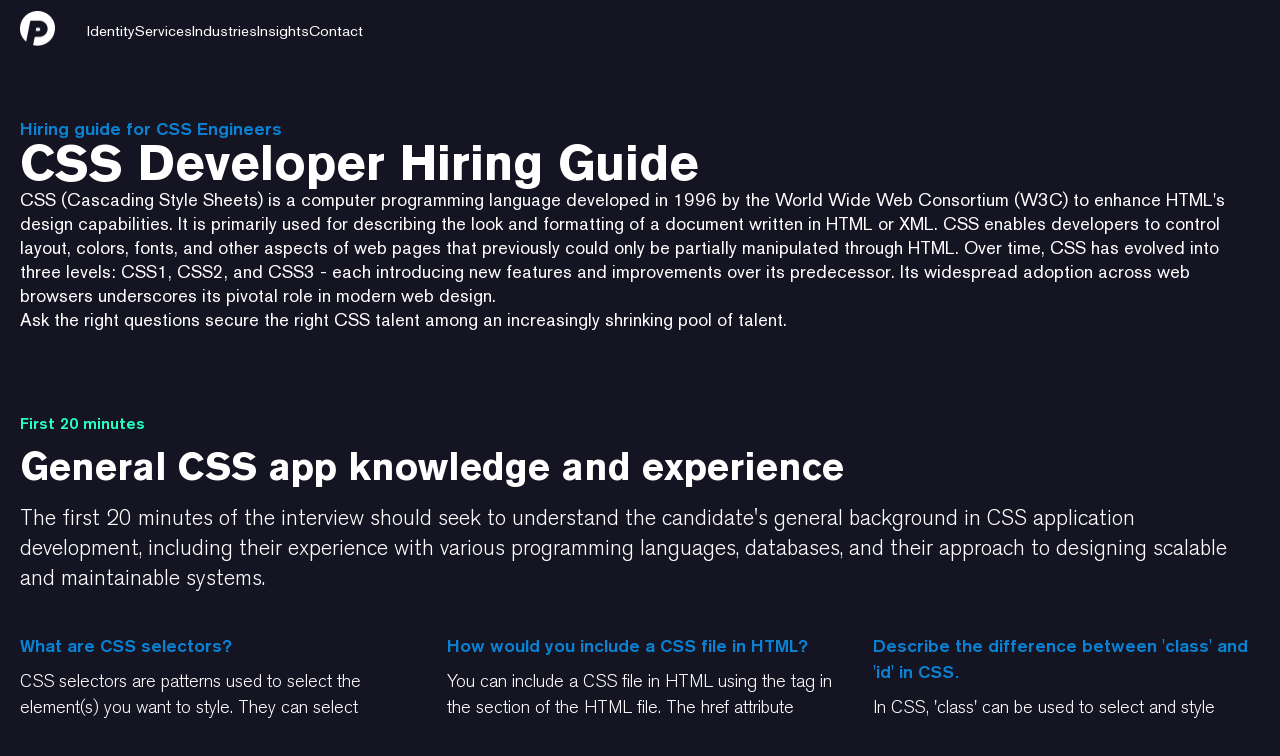

--- FILE ---
content_type: text/html; charset=utf-8
request_url: https://www.productperfect.com/hiring-guide-copy/css
body_size: 21894
content:
<!DOCTYPE html><!-- Last Published: Mon May 26 2025 07:20:58 GMT+0000 (Coordinated Universal Time) --><html data-wf-domain="www.productperfect.com" data-wf-page="64e52acf437fffdfe330b081" data-wf-site="630fbda941f2924a1ea5633e" lang="en" data-wf-collection="64e52acf437fffdfe330b065" data-wf-item-slug="css"><head><meta charset="utf-8"/><title>Product Perfect</title><meta content="width=device-width, initial-scale=1" name="viewport"/><link href="https://cdn.prod.website-files.com/630fbda941f2924a1ea5633e/css/product-perfect-webflowdev.webflow.shared.b0131f26e.min.css" rel="stylesheet" type="text/css"/><link href="https://fonts.googleapis.com" rel="preconnect"/><link href="https://fonts.gstatic.com" rel="preconnect" crossorigin="anonymous"/><script src="https://ajax.googleapis.com/ajax/libs/webfont/1.6.26/webfont.js" type="text/javascript"></script><script type="text/javascript">WebFont.load({  google: {    families: ["Source Code Pro:regular"]  }});</script><script type="text/javascript">!function(o,c){var n=c.documentElement,t=" w-mod-";n.className+=t+"js",("ontouchstart"in o||o.DocumentTouch&&c instanceof DocumentTouch)&&(n.className+=t+"touch")}(window,document);</script><link href="https://cdn.prod.website-files.com/630fbda941f2924a1ea5633e/631a3b5f65185efd1ee860b5_Product%20Perfect%20Favicon.png" rel="shortcut icon" type="image/x-icon"/><link href="https://cdn.prod.website-files.com/630fbda941f2924a1ea5633e/631a3d145a2a84e76211e242_Artboard%201.png" rel="apple-touch-icon"/><script async="" src="https://www.googletagmanager.com/gtag/js?id=G-X0YE5YLWQS"></script><script type="text/javascript">window.dataLayer = window.dataLayer || [];function gtag(){dataLayer.push(arguments);}gtag('set', 'developer_id.dZGVlNj', true);gtag('js', new Date());gtag('config', 'G-X0YE5YLWQS');</script><script src="https://www.google.com/recaptcha/api.js" type="text/javascript"></script><style type="text/css">
input#inlineformbutton {
    transition: background-color 200ms ease !important;
}
input#inlineformbutton:hover {
    background-color: rgb(255 255 255 / 20%) !important;
}
  /* For CAPTCHA */
  .g-recaptcha.center div{
  	margin-left: auto;
    margin-right: auto;
  }
  
  .g-recaptcha.margin-bottom div{
  	margin-bottom: 1rem;
  }
  
  .w-richtext pre{
  	margin-bottom: 0px !important;
  }
  .w-select{
  	appearance: none;
    background-image: url(data:image/svg+xml;charset=US-ASCII,%3Csvg%20xmlns%3D%22http%3A%2F%2Fwww.w3.org%2F2000%2Fsvg%22%20width%3D%22292.4%22%20height%3D%22292.4%22%3E%3Cpath%20fill%3D%22%23131313%22%20d%3D%22M287%2069.4a17.6%2017.6%200%200%200-13-5.4H18.4c-5%200-9.3%201.8-12.9%205.4A17.6%2017.6%200%200%200%200%2082.2c0%205%201.8%209.3%205.4%2012.9l128%20127.9c3.6%203.6%207.8%205.4%2012.8%205.4s9.2-1.8%2012.8-5.4L287%2095c3.5-3.5%205.4-7.8%205.4-12.8%200-5-1.9-9.2-5.5-12.8z%22%2F%3E%3C%2Fsvg%3E);
    background-repeat: no-repeat;
    background-position: right 0.7rem top 50%;
    background-size: 0.65rem auto;
  }
  .rich-text ol, .rich-text ul{
  	padding-left: 40px !important;
  }
  .person-description{
   	display: -webkit-box;
  	-webkit-line-clamp: 5;
  	-webkit-box-orient: vertical;  
  	overflow: hidden;
  }
  .megamenublogcardtitle, .engagement-description{    
 	display: -webkit-box;
  	-webkit-line-clamp: 3;
  	-webkit-box-orient: vertical;  
  	overflow: hidden;
  }
  .artist-bio{    
 	display: -webkit-box;
  	-webkit-line-clamp: 2;
  	-webkit-box-orient: vertical;  
  	overflow: hidden;
  }  
  .button.is-load-more {
    color: #fff !important;
  }

  .quote-slider, .quote-slider-new {
    height: 388px;
  	background-color: transparent;
  }
  
  .quote-slider-mask, .quote-slider-mask-new{
    overflow:visible;
  }
  
  @media screen and (max-width: 990px){
  	.quote-slider, .quote-slider-new {
    	height: 100%;
        border: 3px solid #3d5287;
      	border-radius: 20px;
      	background-color: #141423;
    	background-image: radial-gradient(circle farthest-corner at 100% 0,rgba(177,155,254,.23),hsla(0,0%,100%,0) 43%),radial-gradient(circle farthest-corner at 0 100%,#1a4b68,rgba(26,75,104,0) 46%,hsla(0,0%,100%,0)),radial-gradient(circle farthest-corner at 0 0,#3d3c65,hsla(0,0%,100%,0));
  	}
    .quote-block-wrap, .quote-block-wrap.light{
      	border: unset !important;
    	background-image: unset !important;
      	background-color: unset !important;
    }
  }
  
  .card-figure .w-embed {
    height: 100%;
   }
  
  /* For hiding Third Featured Card in Mega Menu Navigation for Tab Viewport*/
  @media screen and (max-width: 1280px) and (min-width: 768px){
  	.featured-article:nth-child(3) {
    	display: none;
	}
  }
  
  @media screen and (max-width: 659px) and (min-width: 480px){
    .has-job-cards{
    	grid-template-columns: 1fr !important;
    }
  }
  @media screen and (max-width: 625px) and (min-width: 480px){
    .has-section-cards{
    	grid-template-columns: 1fr !important;
    }
  }
  @media screen and (max-width: 990px) and (min-width: 768px){
    .card.is-banner{
    	width: calc(100vw - 80px);
    }
  }

  @media screen and (min-width: 991px) and (max-width: 1200px){
    .author-image-wrap{
    	margin-left: 0% !important;
    }
    .author-image{
    	margin-left: 100px !important;
    }
  }
  
  @media screen and (min-width: 426px) and (max-width: 749px){
    .grid.has-4-columns.is-whitepaper{
    	grid-template-columns: 1fr 1fr !important;
    }
  }
  
  @media screen and (min-width: 750px) and (max-width: 1024px){
    .grid.has-4-columns.is-whitepaper{
    	grid-template-columns: 1fr 1fr 1fr !important;
    }
  }

    .section.is-section-6 {
        background-image: radial-gradient(circle 800px at center,rgba(128,76,184,.32),#141423 44%,#141423),radial-gradient(circle 800px at center,rgba(10,129,209,.12),#141423);
    }
  
  @media screen and (max-width: 767px){
    .video-card .cover-image{
    	display: none;
    }
    .preview-code{
		width: calc(100vw - 40px);
    	overflow-y: scroll;    
    }
    .code::after,
    .code::before{
    	content: unset !important;
    }


  }

  @media screen and (max-width: 479px){
    .bg-video-carousel, .is-detailed-content-slider {
        width: calc(100vw - 40px);
    }
  }

  	/* Starts - Code snippet for Header Image Animation */
    @keyframes HeaderImageZoom {
      0% {
        transform: scale3d(1,1,1);
      }
      100% {
        transform: scale3d(1.1,1.1,1);
      }
    }

    .header-image {  
      /* This section calls the HeaderImageZoom animation we defined above */
      animation: 20s ease-out 0s 1 forwards HeaderImageZoom;
    }  	
  	/* End */
  
  
  	@media screen and (max-width: 479px){
        .card-tabs .tabs-content .tab-pane .card .cover-image {
            display: none;
        }
        .card-tabs .tabs-content .tab-pane .card .box .header,
		.card-tabs .tabs-content .tab-pane .card .box .paragraph {
            background-color: unset;
        }
    	.container.is-interview {
        	background-size: cover !important;
          	background-position: left !important;
      	}
  	}

  	img.cover-image.is-map.hide {
    	display: none;
	}
  	.beer-reveal[data-beer-label]:after, .beer-slider[data-beer-label]:after {
    	background: rgb(12 12 21 / 88%) !important;
    	border-radius: 6px !important;
	}
  	.beer-reveal>img:first-child {
    	height: 100% !important;
	}
  	.beer-reveal>:first-child {
    	object-fit: cover !important;
    	object-position: left !important;
	}

    .video-card:hover .author-name{
        max-height: 35px;
        opacity: 100%;
    }

    .section-card:hover,
  	.topic-cards .card:hover,
  	.post-card:hover
  	{
      -webkit-transform: translate(0px, -6px);
      -ms-transform: translate(0px, -6px);
      transform: translate(0px, -6px);
    }
  
    .section-card:hover .card-img{
      	-webkit-transform: scale(1.03);
      	-ms-transform: scale(1.03);
      	transform: scale(1.03);
    }
  
    .cover-image {
      	height: 100%
    }
  
    video{
      	border-radius: 10px;
      	vertical-align: top;
      	object-fit: cover;
      	min-height: 100%;
    }
  
    .menu-open .megamenudropdowntoggletextmobile.is-dark{
      	color: #141423!important;
    }

    .menu-open .megamenubrand.inner-pages {
      	transform: translate3d(0px, -48px, 0px) scale3d(1, 1, 1) rotateX(0deg) rotateY(0deg) rotateZ(0deg) skew(0deg, 0deg)!important;
      	transform-style: preserve-3d!important;
    }

    .megamenunavbar.light-mega-menu.menu-open{
       	background-color:#fff;
    }

    .menu-scroll-inner{
    	background-color: rgba(255, 255, 255, 0.75) !important;
      	backdrop-filter: saturate(180%) blur(5px);
        transition: 0.25s ease-in-out all;
    }
  	.menu-scroll{
  		backdrop-filter: saturate(180%) blur(5px);
        transition: 0.25s ease-in-out all;
  	}

    @media screen and (min-width: 992px) {
      .menu-scroll-inner .megamenudropdowntoggletextmobile{
          color: #000000!important;
      }
    }

    .menu-scroll{
    	background-color: rgba(20, 20, 35, 0.9)!important;
    }

  @media screen and (max-width: 1165px) and (min-width: 1125px){
    .is-subcribe-bar-title{
    	font-size: 23px !important;
    }
  }
  
  @media screen and (max-width: 1124px) and (min-width: 1044px){
    .is-subcribe-bar-title{
    	font-size: 21px !important;
    }
  }
  
  @media screen and (max-width: 1044px) and (min-width: 992px){
    .is-subcribe-bar-title{
    	font-size: 20px !important;
    }
  }
  

/* Hero Hover Transition Style */

:root {
    --cursor-flashlight-speed: .2s; /* Adjust the cursor effect speed here */
    --cursor-flashlight-timing: linear;
}

/* ! Do Not Edit Below! */

:root {
    --mouse-x: unset;
    --mouse-y: unset;
    transition: --mouse-x var(--cursor-flashlight-speed) var(--cursor-flashlight-timing),
                --mouse-y var(--cursor-flashlight-speed) var(--cursor-flashlight-timing);
}

@property --mouse-x {
    syntax: "<percentage> | <length>";
    inherits: true;
    initial-value: 0px;
}

@property --mouse-y {
    syntax: "<percentage> | <length>";
    inherits: true;
    initial-value: 0px;
}

/* Multi-section compatibility */
[class^="cursor-flashlight"] {
    --mouse-x: 0%;
    --mouse-y: 0%;
    transition: --mouse-x var(--cursor-flashlight-speed, 0.2s) var(--cursor-flashlight-timing, linear),
                --mouse-y var(--cursor-flashlight-speed, 0.2s) var(--cursor-flashlight-timing, linear);
    position: relative; /* Ensure pseudo-elements are positioned correctly */
    overflow: hidden;   /* Optional: hide overflow from radial gradient */
}

[class^="cursor-flashlight"]:before {
    content: "";
    position: absolute;
    top: 0; right: 0; bottom: 0; left: 0;
    z-index: 0;
    mask: radial-gradient(circle at var(--mouse-x) var(--mouse-y), transparent 20px, currentColor 260px);
    -webkit-mask: radial-gradient(circle at var(--mouse-x) var(--mouse-y), transparent 20px, currentColor 260px);
}

[class^="cursor-flashlight"]:after {
    content:"";
    position:absolute;
    width:100%;
    height:100%;
    top:0; left:0; bottom:0; right:0;
    z-index:-1;
}
</style>

<script type="text/javascript" src="https://cdnjs.cloudflare.com/ajax/libs/Chart.js/3.9.1/chart.min.js"></script>
<script type="text/javascript" src="https://cdn.jsdelivr.net/npm/chartjs-plugin-datalabels@2"></script>
<!-- Loads the reCAPTCHA API -->
<script src="https://www.google.com/recaptcha/api.js" async defer></script>
<script src="https://cdn.jsdelivr.net/npm/chartjs-plugin-deferred@2"></script>
<script>
	  //It'll adds the playsinline attribute to each video element in the website onload.
  	  //Resolves the Safari browser autoplay video issue
  
      window.addEventListener("load", (event) => {
        
        const videoEle = document.querySelectorAll("video");
        
        for(i=0; i<videoEle.length; i++){
        	videoEle[i].setAttribute('playsinline', '');
        }
        
      });

</script>
<script src="https://cdn.prod.website-files.com/630fbda941f2924a1ea5633e%2F66ba5a08efe71070f98dd10a%2F67e6b7e3fe402ce9054194fd%2F5znmzxtv-1.1.1.js" type="text/javascript"></script></head><body class="body-dark"><div class="w-embed"><style>.mega-menu,.sub-menu,.menu-tabs-box{height:calc(80vh - 84px)}.mobile-menu-box{height:calc(100vh - 60px)}.w-dropdown-btn,.w-dropdown-link,.w-dropdown-toggle,.w-nav-link,.w-tab-link,a{color:inherit}[data-lines="2"]{display: -webkit-box;overflow: hidden;-webkit-line-clamp: 2;-webkit-box-orient: vertical;}[data-theme="dark"]{background-color:#141423;color:white}.w-richtext > *:first-child{margin-top:0px;}.toast-active-line{background-color:currentColor;}
</style></div><div data-collapse="medium" data-animation="default" data-duration="400" data-w-id="2407a4f2-df85-3b77-37e1-c979032b077c" data-easing="ease" data-easing2="ease" role="banner" class="megamenunavbarwrapper mega-menu-home w-nav"><div class="megamenunavbar is-dark"><div class="megamenucontainer"><a href="/" class="megamenubrand responsive w-nav-brand"><img src="https://cdn.prod.website-files.com/630fbda941f2924a1ea5633e/632cbc0aabbc28167ff37afe_PP_Logo_White%20(1).webp" loading="lazy" width="35" height="35" alt=""/></a><nav role="navigation" class="megamenu is-dark w-nav-menu"><div class="megamenuleft"><a href="/" class="megamenubrand w-nav-brand"><img src="https://cdn.prod.website-files.com/630fbda941f2924a1ea5633e/632cbc0aabbc28167ff37afe_PP_Logo_White%20(1).webp" loading="lazy" width="35" height="35" alt="" class="logo-main"/></a></div><div class="megamenuleft"><div data-hover="true" data-delay="0" data-w-id="2407a4f2-df85-3b77-37e1-c979032b0786" class="megamenudropdown w-dropdown"><div class="megamenudropdowntoggle is-dark w-dropdown-toggle"><div class="megamenudropdowntoggletextmobile is-dark">Identity</div></div><nav class="megamenudropdownlist w-dropdown-list"><div class="megamenudropdownoverflow"><div class="megamenudropdowninnershadow"></div><div class="megamenudropdownbg"><div class="megamenudropdownbgfull is-dark"></div><div class="megamenudropdownsidebarbg is-dark"></div><img width="1660" height="1780" src="https://cdn.prod.website-files.com/630fbda941f2924a1ea5633e/630fbda941f292b5daa5642a_menu-desktop-bg-dark.webp" loading="eager" alt="" srcset="https://cdn.prod.website-files.com/630fbda941f2924a1ea5633e/630fbda941f292b5daa5642a_menu-desktop-bg-dark-p-500.webp 500w, https://cdn.prod.website-files.com/630fbda941f2924a1ea5633e/630fbda941f292b5daa5642a_menu-desktop-bg-dark-p-800.webp 800w, https://cdn.prod.website-files.com/630fbda941f2924a1ea5633e/630fbda941f292b5daa5642a_menu-desktop-bg-dark-p-1080.webp 1080w, https://cdn.prod.website-files.com/630fbda941f2924a1ea5633e/630fbda941f292b5daa5642a_menu-desktop-bg-dark-p-1600.webp 1600w, https://cdn.prod.website-files.com/630fbda941f2924a1ea5633e/630fbda941f292b5daa5642a_menu-desktop-bg-dark.webp 1660w" sizes="(max-width: 479px) 0px, 100vw" class="cover-image is-menu-background"/></div><div class="megamenudropdownlistbody"><div class="megamenucontainer"><div class="megamenudropdowngrid resources identity"><div class="megamenudropdowncolumn first"><div class="megamenulinkcontainer is-dark w-clearfix"><div class="megamenudropdowncolumntitle is-dark">About Us</div><a href="/identity" class="megamenudropdowncardtitle child-link is-first is-dark">Identity</a><a href="/identity/team" class="megamenudropdowncardtitle child-link is-dark">Team</a><a href="/identity/our-mission" class="megamenudropdowncardtitle child-link is-dark">Our Mission</a></div></div><div class="megamenudropdowncolumn second"><div class="megamenulinkcontainer is-subsequent is-dark w-clearfix"><div class="megamenudropdowncolumntitle is-dark">Careers</div><a href="/identity/careers" class="megamenudropdowncardtitle child-link is-first is-dark">Careers</a></div></div><div class="megamenudropdowncolumn second"><div class="dropdown-subgrid-2"><div id="w-node-_2407a4f2-df85-3b77-37e1-c979032b07a1-032b077c" class="megamenulinkcontainer is-subsequent is-dark w-clearfix"><div class="megamenudropdowncolumntitle is-dark">Core Competencies</div><a href="/identity/modernization" class="megamenudropdowncardtitle child-link is-first is-dark">Modernization</a><a href="/identity/aesthetics" class="megamenudropdowncardtitle child-link is-dark">Aesthetics</a></div></div></div><div class="megamenudropdowncolumn third"><div class="megamenusidebarcolumnbg"></div><div class="megamenudropdowncolumntitle is-dark">Featured Articles</div><div class="megamenublogcardscrollwrapper"><div class="megamenublogcardscroll"><div class="w-dyn-list"><div role="list" class="featured-article-wrap w-dyn-items"><div role="listitem" class="featured-article w-dyn-item"><a data-w-id="afb918c8-fb0a-c9b9-6f51-b6d1fa3634cf" href="/blog/how-vr-ar-and-the-metaverse-will-change-our-lives-maybe" class="megamenublogcard w-inline-block"><div class="blog-card-image-wrap"><img alt="" loading="lazy" src="https://cdn.prod.website-files.com/630fbda941f29249b6a5634f/643f175c644b6d4dc28deb0e_chicken-thumbnail_d28e3df6dbb6bdcb8b6dbe4c414a2cac.jpeg" class="megamenublogcardimage"/></div><div class="megamenublogcardcontent"><div class="megamenublogcardlabel">Blog</div><div class="megamenublogcardtitle">How VR, AR, and the metaverse will change our lives - maybe</div><div class="megamenublogcardlink"><div>Read Now</div><div class="megamenudropdowncardicon w-embed"><svg viewBox="0 0 14 11" preserveAspectRatio="xMinYMin" style="fill: #646f79">
        <path fill-rule="evenodd" d="M9.827.144L9.019.86l3.256 3.738H0V5.69h12.275L9.02 9.427l.808.717 4.173-5-4.173-5z"></path>
    </svg></div></div></div></a></div><div role="listitem" class="featured-article w-dyn-item"><a data-w-id="afb918c8-fb0a-c9b9-6f51-b6d1fa3634cf" href="/blog/talking-to-robots-the-boundaries-of-what-is-possible-with-ai-and-chatgpt" class="megamenublogcard w-inline-block"><div class="blog-card-image-wrap"><img alt="" loading="lazy" src="https://cdn.prod.website-files.com/630fbda941f29249b6a5634f/643f0669a3ad7980e027a769_date-thumbnail_24dd780c013044da4ec1796fb0f7a52a.jpeg" class="megamenublogcardimage"/></div><div class="megamenublogcardcontent"><div class="megamenublogcardlabel">Blog</div><div class="megamenublogcardtitle">Talking to robots - the boundaries of what is possible with AI and ChatGPT</div><div class="megamenublogcardlink"><div>Read Now</div><div class="megamenudropdowncardicon w-embed"><svg viewBox="0 0 14 11" preserveAspectRatio="xMinYMin" style="fill: #646f79">
        <path fill-rule="evenodd" d="M9.827.144L9.019.86l3.256 3.738H0V5.69h12.275L9.02 9.427l.808.717 4.173-5-4.173-5z"></path>
    </svg></div></div></div></a></div></div></div></div></div></div></div></div></div><div class="megamenufooterfull dark-menu"><div class="megamenudropdownfooterwrapper is-dark"><div class="megamenucontainer"><div class="megamenudropdownfooter"><a href="/" class="megamenudropdownfooterlink is-dark">Home</a><a href="/contact" class="megamenudropdownfooterlink is-dark">Contact Us</a><a href="/sitemap" class="megamenudropdownfooterlink is-dark">Sitemap</a></div></div></div></div></div></nav></div><div data-hover="true" data-delay="0" data-asn="or-dd-toggle" data-w-id="2407a4f2-df85-3b77-37e1-c979032b07e0" class="megamenudropdown w-dropdown"><div class="megamenudropdowntoggle is-dark w-dropdown-toggle"><div class="megamenudropdowntoggletextmobile is-dark">Services</div></div><nav data-asn="tg-dd-list" class="megamenudropdownlist w-dropdown-list"><div class="dropdown-overflow"><div class="megamenudropdowninnershadow"></div><div class="megamenudropdownbg"><div class="megamenudropdownbgfull is-dark"></div><img src="https://cdn.prod.website-files.com/630fbda941f2924a1ea5633e/630fbda941f292b5daa5642a_menu-desktop-bg-dark.webp" loading="eager" width="1660" height="1780" alt="" srcset="https://cdn.prod.website-files.com/630fbda941f2924a1ea5633e/630fbda941f292b5daa5642a_menu-desktop-bg-dark-p-500.webp 500w, https://cdn.prod.website-files.com/630fbda941f2924a1ea5633e/630fbda941f292b5daa5642a_menu-desktop-bg-dark-p-800.webp 800w, https://cdn.prod.website-files.com/630fbda941f2924a1ea5633e/630fbda941f292b5daa5642a_menu-desktop-bg-dark-p-1080.webp 1080w, https://cdn.prod.website-files.com/630fbda941f2924a1ea5633e/630fbda941f292b5daa5642a_menu-desktop-bg-dark-p-1600.webp 1600w, https://cdn.prod.website-files.com/630fbda941f2924a1ea5633e/630fbda941f292b5daa5642a_menu-desktop-bg-dark.webp 1660w" sizes="(max-width: 479px) 0px, 100vw" class="cover-image is-menu-background"/></div><div class="dropdown-list-body"><div class="megamenucontainer"><div class="dropdown-grid-3"><div class="megamenudropdowncolumn first"><div class="megamenudropdowncolumntitle is-dark">Featured </div></div><div id="w-node-_3c029e91-3fff-1165-0d67-54756d27b5cc-032b077c" class="megamenudropdowncolumn first"><div id="w-node-_3c029e91-3fff-1165-0d67-54756d27b5cf-032b077c" class="megamenudropdowncolumntitle is-hidden is-dark">Other Technology Services</div></div><div class="megamenudropdowncolumn first"><div class="megamenulinkcontainer is-services is-dark w-clearfix"><div class="dropdown-card-content w-clearfix"><a href="/services/application-modernization-services" class="megamenudropdowncardtitle is-dark">Application-Modernization</a></div><a href="/services/application-modernization/application-facelifts" class="megamenudropdowncardtitle child-link is-dark">Application Facelifts</a><a href="/services/application-modernization/application-redevelopment" class="megamenudropdowncardtitle child-link is-dark">Application Redevelopment</a><a href="/services/application-modernization/mainframe-modernization" class="megamenudropdowncardtitle child-link is-dark">Mainframe Modernization</a></div><div class="megamenulinkcontainer is-services is-dark w-clearfix"><a href="/services/technology-assessments" class="megamenudropdowncardtitle is-dark">Assessments</a><a href="/services/technology-assessments/enterprise-application-topology-assessments" class="megamenudropdowncardtitle child-link is-dark">Enterprise Application Topology</a><a href="/services/technology-assessments/limited-integration-assessments" class="megamenudropdowncardtitle child-link is-dark">Limited Integration</a><a href="/services/technology-assessments/application-integration-assessments" class="megamenudropdowncardtitle child-link is-dark">Application Integration</a><a href="/services/technology-assessments/data-and-database-integration-assessments" class="megamenudropdowncardtitle child-link is-dark">Data and Database Integration</a><a href="/services/technology-assessments/private-equity-acquisition-assessments" class="megamenudropdowncardtitle child-link is-dark">Private Equity Acquisition</a><a href="/services/technology-assessments/it-roadmap-and-strategy" class="megamenudropdowncardtitle child-link is-dark">IT Roadmap and Strategy</a><a href="/services/technology-assessments/application-redesign-assessments" class="megamenudropdowncardtitle child-link is-dark">Application Redesign</a></div></div><div class="megamenudropdowncolumn first"><div class="megamenulinkcontainer is-services is-dark w-clearfix"><a href="/services/artificial-intelligence" class="megamenudropdowncardtitle is-dark">Artificial Intelligence</a><a href="/services/artificial-intelligence/hyper-personalization" class="megamenudropdowncardtitle child-link is-dark">Hyper-Personalization</a><a href="/services/artificial-intelligence/autonomous-systems" class="megamenudropdowncardtitle child-link is-dark">Autonomous Systems</a><a href="/services/artificial-intelligence/predictive-analytics" class="megamenudropdowncardtitle child-link is-dark">Predictive Analysis</a><a href="/services/artificial-intelligence/conversational-systems" class="megamenudropdowncardtitle child-link is-dark">Conversational Systems</a><a href="/services/artificial-intelligence/patterns-anomalies" class="megamenudropdowncardtitle child-link is-dark">Patterns &amp; Anomalies</a><a href="/services/artificial-intelligence/recognition-systems" class="megamenudropdowncardtitle child-link is-dark">Recognition Systems</a><a href="/services/artificial-intelligence/goal-driven-systems" class="megamenudropdowncardtitle child-link is-dark">Goal-Driven Systems</a><a href="/services/artificial-intelligence/natural-language-processing" class="megamenudropdowncardtitle child-link is-dark">Natural Language Processing</a></div><div class="megamenulinkcontainer is-services is-dark w-clearfix"><a href="/services/ar-vr-development" class="megamenudropdowncardtitle is-dark">AR/VR Development</a><a href="/services/ar-vr-development/ar-development" class="megamenudropdowncardtitle child-link is-dark">AR Development</a><a href="/services/ar-vr-development/vr-development" class="megamenudropdowncardtitle child-link is-dark">VR Development</a></div><div class="megamenulinkcontainer is-services is-dark w-clearfix"><a href="/services/automation" class="megamenudropdowncardtitle is-dark">Automation</a><a href="/services/automation/robotic-process-automation" class="megamenudropdowncardtitle child-link is-dark">RPA</a><a href="/services/automation/artificial-intelligence-operations" class="megamenudropdowncardtitle child-link is-dark">AIOps</a><a href="/services/automation/hyperautomation" class="megamenudropdowncardtitle child-link is-dark">Hyperautomation</a><a href="/services/automation/scripted-sytems" class="megamenudropdowncardtitle child-link is-dark">Scripted Systems</a><a href="/services/automation/chatbots" class="megamenudropdowncardtitle child-link is-dark">Chatbots</a></div></div><div class="megamenudropdowncolumn first"><div class="megamenulinkcontainer is-services is-dark"><div class="dropdown-card-content w-clearfix"><a href="/services/business-intelligence" class="megamenudropdowncardtitle is-dark">Business Intelligence</a><a href="/services/analytics" class="megamenudropdowncardtitle child-link is-dark">Analytics</a></div></div><div class="megamenulinkcontainer is-services is-dark w-clearfix"><a href="/services/cloud-infrastructure" class="megamenudropdowncardtitle is-dark">Cloud Infrastructure</a><a href="/services/cloud-infrastructure/cloud-as-a-service" class="megamenudropdowncardtitle child-link is-dark">Cloud-as-a-Service</a><a href="/services/cloud-infrastructure/cloud-management" class="megamenudropdowncardtitle child-link is-dark">Cloud Management</a><a href="/services/cloud-infrastructure/digital-transformation" class="megamenudropdowncardtitle child-link is-dark">Digital Transformation</a></div><div class="megamenulinkcontainer is-services is-dark w-clearfix"><a href="/services/cybersecurity" class="megamenudropdowncardtitle is-dark">Cybersecurity</a><a href="/services/cybersecurity/app-security" class="megamenudropdowncardtitle child-link is-dark">App Security</a><a href="/services/cybersecurity/data-security" class="megamenudropdowncardtitle child-link is-dark">Data Security</a><a href="/services/cybersecurity/cloud-infrastructure-security" class="megamenudropdowncardtitle child-link is-dark">Cloud &amp; Infrastructure Security</a><a href="/services/cybersecurity/compliance" class="megamenudropdowncardtitle child-link is-dark">Compliance</a><a href="/services/cybersecurity/threat-intelligence" class="megamenudropdowncardtitle child-link is-dark">Threat Intelligence</a><a href="/services/cybersecurity/attack-resiliency" class="megamenudropdowncardtitle child-link is-dark">Attack Resiliency</a></div><div class="megamenulinkcontainer is-services is-dark w-clearfix"><a href="/services/customer-relationship-management" class="megamenudropdowncardtitle is-dark">CRM</a></div></div><div class="megamenudropdowncolumn first"><div class="megamenulinkcontainer is-services is-dark w-clearfix"><a href="/services/custom-software-development" class="megamenudropdowncardtitle is-dark">Custom Software Development</a><a href="/services/custom-software-development/development-process" class="megamenudropdowncardtitle child-link is-dark">Development Process</a></div><div class="megamenulinkcontainer is-services is-dark w-clearfix"><a href="/services/data-databases" class="megamenudropdowncardtitle is-dark">Data &amp; Databases</a><a href="/services/data-databases/data-governance-strategy" class="megamenudropdowncardtitle child-link is-dark">Data Governance Strategy</a><a href="/services/data-databases/data-warehouses" class="megamenudropdowncardtitle child-link is-dark">Data Warehouses</a><a href="/services/data-databases/database-creation-consolidation" class="megamenudropdowncardtitle child-link is-dark">Database Creation &amp; Consolidation</a><a href="/services/data-databases/enterprise-data-analysis-planning-strategy" class="megamenudropdowncardtitle child-link is-dark">Enterprise Data Planning, &amp; Strategy </a></div><div class="megamenulinkcontainer is-services is-dark w-clearfix"><a href="/services/devops" class="megamenudropdowncardtitle is-dark">DevOps</a><a href="/services/devops/continuous-integration" class="megamenudropdowncardtitle child-link is-dark">Continuous Integration (CI/CD)</a></div><div class="megamenulinkcontainer is-services is-dark w-clearfix"><a href="/services/enterprise-resource-planning" class="megamenudropdowncardtitle is-dark">ERP</a></div></div></div></div></div><div class="megamenufooterfull dark-menu"><div class="megamenudropdownfooterwrapper is-dark"><div class="megamenucontainer"><div class="megamenudropdownfooter"><a href="/" class="megamenudropdownfooterlink is-dark">Home</a><a href="/contact" class="megamenudropdownfooterlink is-dark">Contact Us</a><a href="/sitemap" class="megamenudropdownfooterlink is-dark">Sitemap</a></div></div></div></div></div></nav></div><div data-hover="true" data-delay="0" data-asn="or-dd-toggle" data-w-id="2407a4f2-df85-3b77-37e1-c979032b086e" class="megamenudropdown w-dropdown"><div class="megamenudropdowntoggle is-dark w-dropdown-toggle"><div class="megamenudropdowntoggletextmobile is-dark">Industries</div></div><nav data-asn="tg-dd-list" class="megamenudropdownlist w-dropdown-list"><div class="megamenudropdownoverflow"><div class="megamenudropdowninnershadow"></div><div class="megamenudropdownbg"><div class="megamenudropdownbgfull is-dark"></div><div class="megamenudropdownsidebarbg"></div><img src="https://cdn.prod.website-files.com/630fbda941f2924a1ea5633e/630fbda941f292b5daa5642a_menu-desktop-bg-dark.webp" loading="eager" width="1660" height="1780" alt="" srcset="https://cdn.prod.website-files.com/630fbda941f2924a1ea5633e/630fbda941f292b5daa5642a_menu-desktop-bg-dark-p-500.webp 500w, https://cdn.prod.website-files.com/630fbda941f2924a1ea5633e/630fbda941f292b5daa5642a_menu-desktop-bg-dark-p-800.webp 800w, https://cdn.prod.website-files.com/630fbda941f2924a1ea5633e/630fbda941f292b5daa5642a_menu-desktop-bg-dark-p-1080.webp 1080w, https://cdn.prod.website-files.com/630fbda941f2924a1ea5633e/630fbda941f292b5daa5642a_menu-desktop-bg-dark-p-1600.webp 1600w, https://cdn.prod.website-files.com/630fbda941f2924a1ea5633e/630fbda941f292b5daa5642a_menu-desktop-bg-dark.webp 1660w" sizes="(max-width: 479px) 0px, 100vw" class="cover-image is-menu-background"/></div><div class="megamenudropdownlistbody"><div class="megamenucontainer"><div class="megamenudropdowngrid resources industries"><div class="megamenudropdowncolumn first"><div class="megamenudropdowncolumntitle is-dark">Industries</div><div class="megamenulinkcontainer is-dark is-larger-margin w-clearfix"><a href="/industries/aerospace-defense" class="megamenudropdowncardtitle child-link is-dark">Aerospace &amp; Defense</a><a href="/industries/automotive" class="megamenudropdowncardtitle child-link is-dark">Automotive</a><a href="/industries/financial-banking" class="megamenudropdowncardtitle child-link is-dark">Banking</a><a href="/industries/government" class="megamenudropdowncardtitle child-link is-dark">Government</a><a href="/industries/healthcare" class="megamenudropdowncardtitle child-link is-dark">Healthcare</a><a href="/industries/legal-industry" class="megamenudropdowncardtitle child-link is-dark">Legal</a><a href="/industries/logistics" class="megamenudropdowncardtitle child-link is-dark">Logistics</a><a href="/industries/financial-mortgage" class="megamenudropdowncardtitle child-link is-dark">Mortgage</a><a href="/industries/pharmaceutical" class="megamenudropdowncardtitle child-link is-dark">Pharmaceutical</a><a href="/industries/financial-tax" class="megamenudropdowncardtitle child-link is-dark">Tax</a><a href="/industries/real-estate" class="megamenudropdowncardtitle child-link is-dark">Real Estate</a></div></div><div class="megamenudropdowncolumn second"><div class="dropdown-subgrid-2"><div></div></div></div><div class="megamenudropdowncolumn third"><div class="megamenusidebarcolumnbg"></div><div class="megamenudropdowncolumntitle is-dark">Featured Articles</div><div class="megamenublogcardscrollwrapper"><div class="megamenublogcardscroll"><div class="w-dyn-list"><div role="list" class="featured-article-wrap w-dyn-items"><div role="listitem" class="featured-article w-dyn-item"><a id="Blog-Card" data-w-id="9b18cfe5-1e8c-e2a2-f2d5-c1cd7715397f" href="/blog/data-estates-the-urban-sprawl-of-the-data-world" class="megamenublogcard w-inline-block"><div class="blog-card-image-wrap"><img alt="" loading="lazy" src="https://cdn.prod.website-files.com/630fbda941f29249b6a5634f/643f18b6c190c90619b8fdb2_urban-sprawl-thumbnail_d76d714e707c49ae73baaa14d726b5bf.jpeg" class="megamenublogcardimage"/></div><div class="megamenublogcardcontent"><div class="megamenublogcardlabel">Blog</div><div class="megamenublogcardtitle">Data estates: the urban sprawl of the data world</div><div class="megamenublogcardlink"><div>Read Now</div><div class="megamenudropdowncardicon w-embed"><svg viewBox="0 0 14 11" preserveAspectRatio="xMinYMin" style="fill: #646f79">
        <path fill-rule="evenodd" d="M9.827.144L9.019.86l3.256 3.738H0V5.69h12.275L9.02 9.427l.808.717 4.173-5-4.173-5z"></path>
    </svg></div></div></div></a></div><div role="listitem" class="featured-article w-dyn-item"><a id="Blog-Card" data-w-id="9b18cfe5-1e8c-e2a2-f2d5-c1cd7715397f" href="/blog/why-aerospace-software-is-decades-behind" class="megamenublogcard w-inline-block"><div class="blog-card-image-wrap"><img alt="" loading="lazy" src="https://cdn.prod.website-files.com/630fbda941f29249b6a5634f/643f18511170874bf442f059_cockpit-thumbnail_f1168e57aab72e52dc2f4cc68577a2fd.jpeg" class="megamenublogcardimage"/></div><div class="megamenublogcardcontent"><div class="megamenublogcardlabel">Blog</div><div class="megamenublogcardtitle">Why aerospace software is decades behind</div><div class="megamenublogcardlink"><div>Read Now</div><div class="megamenudropdowncardicon w-embed"><svg viewBox="0 0 14 11" preserveAspectRatio="xMinYMin" style="fill: #646f79">
        <path fill-rule="evenodd" d="M9.827.144L9.019.86l3.256 3.738H0V5.69h12.275L9.02 9.427l.808.717 4.173-5-4.173-5z"></path>
    </svg></div></div></div></a></div><div role="listitem" class="featured-article w-dyn-item"><a id="Blog-Card" data-w-id="9b18cfe5-1e8c-e2a2-f2d5-c1cd7715397f" href="/blog/how-developers-are-turning-vehicles-into-top-consumers-of-infotainment-navigation-and-telematics-apps" class="megamenublogcard w-inline-block"><div class="blog-card-image-wrap"><img alt="" loading="lazy" src="https://cdn.prod.website-files.com/630fbda941f29249b6a5634f/643f114f5f8bdcbb2191540e_tesla-thumbnail_1fa5c88b8a49a2fd82322d2c17fcac0d.jpeg" class="megamenublogcardimage"/></div><div class="megamenublogcardcontent"><div class="megamenublogcardlabel">Blog</div><div class="megamenublogcardtitle">The modern vehicle - developers are taking to the streets</div><div class="megamenublogcardlink"><div>Read Now</div><div class="megamenudropdowncardicon w-embed"><svg viewBox="0 0 14 11" preserveAspectRatio="xMinYMin" style="fill: #646f79">
        <path fill-rule="evenodd" d="M9.827.144L9.019.86l3.256 3.738H0V5.69h12.275L9.02 9.427l.808.717 4.173-5-4.173-5z"></path>
    </svg></div></div></div></a></div></div></div></div></div></div></div></div></div><div class="megamenufooterfull dark-menu"><div class="megamenudropdownfooterwrapper is-dark"><div class="megamenucontainer"><div class="megamenudropdownfooter"><a href="/" class="megamenudropdownfooterlink is-dark">Home</a><a href="/contact" class="megamenudropdownfooterlink is-dark">Contact Us</a><a href="/sitemap" class="megamenudropdownfooterlink is-dark">Sitemap</a></div></div></div></div></div></nav></div><div data-hover="true" data-delay="0" data-w-id="9cd302d8-0aef-c10c-2069-047369e33ab9" class="megamenudropdown w-dropdown"><div class="megamenudropdowntoggle is-dark w-dropdown-toggle"><div class="megamenudropdowntoggletextmobile is-dark">Insights</div></div><nav class="megamenudropdownlist w-dropdown-list"><div class="megamenudropdownoverflow"><div class="megamenudropdowninnershadow"></div><div class="megamenudropdownbg"><div class="megamenudropdownbgfull is-dark"></div><div class="megamenudropdownsidebarbg is-dark"></div><img src="https://cdn.prod.website-files.com/630fbda941f2924a1ea5633e/630fbda941f292b5daa5642a_menu-desktop-bg-dark.webp" loading="eager" width="1660" height="1780" alt="" srcset="https://cdn.prod.website-files.com/630fbda941f2924a1ea5633e/630fbda941f292b5daa5642a_menu-desktop-bg-dark-p-500.webp 500w, https://cdn.prod.website-files.com/630fbda941f2924a1ea5633e/630fbda941f292b5daa5642a_menu-desktop-bg-dark-p-800.webp 800w, https://cdn.prod.website-files.com/630fbda941f2924a1ea5633e/630fbda941f292b5daa5642a_menu-desktop-bg-dark-p-1080.webp 1080w, https://cdn.prod.website-files.com/630fbda941f2924a1ea5633e/630fbda941f292b5daa5642a_menu-desktop-bg-dark-p-1600.webp 1600w, https://cdn.prod.website-files.com/630fbda941f2924a1ea5633e/630fbda941f292b5daa5642a_menu-desktop-bg-dark.webp 1660w" sizes="(max-width: 479px) 0px, 100vw" class="cover-image is-menu-background"/></div><div class="megamenudropdownlistbody"><div class="megamenucontainer"><div class="megamenudropdowngrid resources insights"><div class="megamenudropdowncolumn first"><div class="megamenulinkcontainer is-dark mb-40 w-clearfix"><div class="megamenudropdowncolumntitle is-dark">Case studies</div><a href="/case-studies/legal-industry-case-studies" class="megamenudropdowncardtitle child-link is-dark">Legal Industry Case Studies</a><a href="/case-studies/real-estate-data-industry-case-studies" class="megamenudropdowncardtitle child-link is-dark">Real Estate Data Industry Case Studies</a><a href="/case-studies/pharma-industry-case-studies" class="megamenudropdowncardtitle child-link is-dark">Pharma Industry Case Studies</a><a href="/case-studies-2" class="megamenudropdowncardtitle child-link is-dark">View All Case Studies</a></div><div class="menu-section-container has-margin-top w-clearfix"><div class="megamenudropdowncolumntitle is-dark">Sample Deliverables</div><a href="https://www.productperfect.com/slide-deck/slide-deck-sample-deliverables-product-design-artifacts" class="megamenudropdowncardtitle child-link is-dark">Sample Software Design Deliverables</a><a href="https://www.productperfect.com/slide-deck/slide-deck-sample-deliverables-tech-assessment-artifacts" class="megamenudropdowncardtitle child-link is-dark">Sample Tech Assessments Deliverables</a><a href="/preview-sample-deliverables" class="megamenudropdowncardtitle child-link is-dark">View All Sample Deliverables</a></div></div><div class="megamenudropdowncolumn first"><div class="megamenulinkcontainer is-dark"><div class="menu-section-container mb-40 w-clearfix"><div class="megamenudropdowncolumntitle is-dark">Whitepapers </div><div class="w-dyn-list"><div role="list" class="w-dyn-items"><div role="listitem" class="w-clearfix w-dyn-item"><a href="/white-papers/whitepaper-strategies-for-legacy-modernization-exiting-the-mainframe" class="megamenudropdowncardtitle child-link is-dark">Exiting the Mainframe</a></div><div role="listitem" class="w-clearfix w-dyn-item"><a href="/white-papers/whitepaper-strategies-for-financial-tax-and-mortgage-software-systems" class="megamenudropdowncardtitle child-link is-dark">Strategies Financial, Tax, Mortgage</a></div><div role="listitem" class="w-clearfix w-dyn-item"><a href="/white-papers/whitepaper-how-to-calibrate-and-introduce-rpa-as-a-new-capability-in-your-organization" class="megamenudropdowncardtitle child-link is-dark">Introduce RPA as a New Capability</a></div><div role="listitem" class="w-clearfix w-dyn-item"><a href="/white-papers/whitepaper-how-companies-can-start-using-artificial-intelligence" class="megamenudropdowncardtitle child-link is-dark">How Companies Can Start Using AI</a></div><div role="listitem" class="w-clearfix w-dyn-item"><a href="/white-papers/whitepaper-devops-team-formulation-calibration-and-budgeting" class="megamenudropdowncardtitle child-link is-dark">DevOps Team Formulation</a></div></div></div><a href="/whitepapers" class="megamenudropdowncardtitle child-link is-dark">View All Whitepapers</a></div><div class="menu-section-container has-margin-top w-clearfix"><div class="megamenudropdowncolumntitle is-dark">Slide Decks</div><div class="w-dyn-list"><div role="list" class="w-dyn-items"><div role="listitem" class="w-clearfix w-dyn-item"><a href="/slide-deck/slide-deck-strategies-for-legacy-modernization-exiting-the-mainframe" class="megamenudropdowncardtitle child-link is-dark">Exiting the Mainframe</a></div><div role="listitem" class="w-clearfix w-dyn-item"><a href="/slide-deck/slide-deck-strategies-for-financial-tax-mortgage-software-systems" class="megamenudropdowncardtitle child-link is-dark">Strategies Financial, Tax, Mortgage</a></div><div role="listitem" class="w-clearfix w-dyn-item"><a href="/slide-deck/slide-deck-getting-started-with-artificial-intelligence" class="megamenudropdowncardtitle child-link is-dark">Getting Started with AI</a></div><div role="listitem" class="w-clearfix w-dyn-item"><a href="/slide-deck/slide-deck-how-to-calibrate-and-introduce-rpa" class="megamenudropdowncardtitle child-link is-dark">Introduce RPA as a New Capability</a></div><div role="listitem" class="w-clearfix w-dyn-item"><a href="/slide-deck/slide-deck-how-deep-fakes-are-changing-the-world" class="megamenudropdowncardtitle child-link is-dark">Deepfakes are Changing the World</a></div></div></div><a href="/slide-decks" class="megamenudropdowncardtitle child-link is-dark">View All Slide Decks</a></div></div></div><div class="megamenudropdowncolumn first"><div class="megamenulinkcontainer is-dark"><div class="menu-section-container w-clearfix"><div class="megamenudropdowncolumntitle is-dark">Interviews</div><div class="w-dyn-list"><div role="list" class="w-dyn-items"><div role="listitem" class="w-clearfix w-dyn-item"><a href="/interviews/case-study-interview-fintech-software-facelift" class="megamenudropdowncardtitle child-link is-dark">Fintech UI Facelift</a></div><div role="listitem" class="w-clearfix w-dyn-item"><a href="/interviews/how-well-formed-and-well-designed-products-can-change-a-companys-culture" class="megamenudropdowncardtitle child-link is-dark">How Design Defines Culture</a></div><div role="listitem" class="w-clearfix w-dyn-item"><a href="/interviews/how-financial-institutions-are-grappling-with-compliance-in-the-modern-cloud-compute-era" class="megamenudropdowncardtitle child-link is-dark">Financial Firms and Compliance</a></div><div role="listitem" class="w-clearfix w-dyn-item"><a href="/interviews/the-impact-of-modern-technology-frameworks-on-the-aerospace-industry" class="megamenudropdowncardtitle child-link is-dark">Aerospace Industry Impacted by Tech</a></div><div role="listitem" class="w-clearfix w-dyn-item"><a href="/interviews/government-software-pushed-into-the-modern-tech-revolution" class="megamenudropdowncardtitle child-link is-dark">Government Software Modernization</a></div><div role="listitem" class="w-clearfix w-dyn-item"><a href="/interviews/modernization-and-the-psychological-barriers-for-c-level-executives" class="megamenudropdowncardtitle child-link is-dark">Psych Barriers to Modernization</a></div></div></div><a href="/interviews" class="megamenudropdowncardtitle child-link is-dark">View All Interviews</a></div><div class="menu-section-container has-margin-top hide w-clearfix"><div class="megamenudropdowncolumntitle is-dark">Videos</div><a href="/identity/our-mission" class="megamenudropdowncardtitle child-link is-dark">The Mainframe Dilemma</a><a href="/identity/our-mission" class="megamenudropdowncardtitle child-link is-dark">The Mainframe Generation</a><a href="/identity/our-mission" class="megamenudropdowncardtitle child-link is-dark">Forging Perfect Software </a></div></div></div><div class="megamenudropdowncolumn first"><div class="megamenulinkcontainer is-dark mb-40"><div class="menu-section-container w-clearfix"><div class="megamenudropdowncolumntitle is-dark">INSIGHTS</div><a href="/insights" class="megamenudropdowncardtitle child-link is-dark">Insights Home</a><a href="/all-insights" class="megamenudropdowncardtitle child-link is-dark">All Posts</a></div></div><div class="megamenulinkcontainer is-dark mb-40"><div class="menu-section-container"><div class="megamenudropdowncolumntitle is-dark">RECENT POSTS</div><div class="w-dyn-list"><div role="list" class="w-dyn-items"><div role="listitem" class="w-clearfix w-dyn-item"><a href="/blog/how-it-executives-leverage-ai-to-predict-the-future-and-minimize-surprise" class="megamenudropdowncardtitle child-link is-dark">How IT executives leverage AI</a></div><div role="listitem" class="w-clearfix w-dyn-item"><a href="/blog/moving-big-data-stack-server-cloud" class="megamenudropdowncardtitle child-link is-dark">The lift - servers to the cloud</a></div><div role="listitem" class="w-clearfix w-dyn-item"><a href="/blog/marketing-to-the-technology-consumer" class="megamenudropdowncardtitle child-link is-dark">Marketing to the tech consumer</a></div><div role="listitem" class="w-clearfix w-dyn-item"><a href="/blog/hard-numbers-cybersecurity-real-costs" class="megamenudropdowncardtitle child-link is-dark">What cybersecurity really costs</a></div><div role="listitem" class="w-clearfix w-dyn-item"><a href="/blog/the-business-intelligence-platform-revolution" class="megamenudropdowncardtitle child-link is-dark">The BI platform revolution</a></div><div role="listitem" class="w-clearfix w-dyn-item"><a href="/blog/shortening-time-to-value-achieved-by-using-devops-with-kubernetes" class="megamenudropdowncardtitle child-link is-dark">DevOps and Kubernetes</a></div><div role="listitem" class="w-clearfix w-dyn-item"><a href="/blog/security-log-files-can-save-you-a-ton-of-money" class="megamenudropdowncardtitle child-link is-dark">Security log files can save you $$</a></div><div role="listitem" class="w-clearfix w-dyn-item"><a href="/blog/the-impossible-task-of-modernizing-government-software" class="megamenudropdowncardtitle child-link is-dark">Modernizing government software</a></div><div role="listitem" class="w-clearfix w-dyn-item"><a href="/blog/modern-logistics-how-breakthroughs-in-network-connectivity-will-change-the-world" class="megamenudropdowncardtitle child-link is-dark">Modern logistics breakthroughs</a></div><div role="listitem" class="w-clearfix w-dyn-item"><a href="/blog/a-practical-guide-to-a-modern-crm" class="megamenudropdowncardtitle child-link is-dark">A practical guide to a modern CRM</a></div></div></div></div></div></div></div></div></div><div class="megamenufooterfull dark-menu"><div class="megamenudropdownfooterwrapper is-dark"><div class="megamenucontainer"><div class="megamenudropdownfooter"><a href="/" class="megamenudropdownfooterlink is-dark">Home</a><a href="/contact" class="megamenudropdownfooterlink is-dark">Contact Us</a><a href="/sitemap" class="megamenudropdownfooterlink is-dark">Sitemap</a></div></div></div></div></div></nav></div><div data-hover="true" data-delay="0" data-w-id="2407a4f2-df85-3b77-37e1-c979032b08cb" class="megamenudropdown w-dropdown"><div class="megamenudropdowntoggle is-dark w-dropdown-toggle"><div class="megamenudropdowntoggletextmobile is-dark">Contact</div></div><nav class="megamenudropdownlist w-dropdown-list"><div class="megamenudropdownoverflow"><div class="megamenudropdowninnershadow"></div><div class="megamenudropdownbg"><div class="megamenudropdownbgfull is-dark"></div><div class="megamenudropdownsidebarbg is-dark"></div><img width="1660" height="1780" src="https://cdn.prod.website-files.com/630fbda941f2924a1ea5633e/630fbda941f292b5daa5642a_menu-desktop-bg-dark.webp" loading="eager" alt="" srcset="https://cdn.prod.website-files.com/630fbda941f2924a1ea5633e/630fbda941f292b5daa5642a_menu-desktop-bg-dark-p-500.webp 500w, https://cdn.prod.website-files.com/630fbda941f2924a1ea5633e/630fbda941f292b5daa5642a_menu-desktop-bg-dark-p-800.webp 800w, https://cdn.prod.website-files.com/630fbda941f2924a1ea5633e/630fbda941f292b5daa5642a_menu-desktop-bg-dark-p-1080.webp 1080w, https://cdn.prod.website-files.com/630fbda941f2924a1ea5633e/630fbda941f292b5daa5642a_menu-desktop-bg-dark-p-1600.webp 1600w, https://cdn.prod.website-files.com/630fbda941f2924a1ea5633e/630fbda941f292b5daa5642a_menu-desktop-bg-dark.webp 1660w" sizes="(max-width: 479px) 0px, 100vw" class="cover-image is-menu-background"/></div><div class="megamenudropdownlistbody"><div class="megamenucontainer"><div class="megamenudropdowngrid resources contact"><div class="megamenudropdowncolumn first"><div class="megamenulinkcontainer is-dark w-clearfix"><div class="megamenudropdowncolumntitle is-dark">USA Offices</div><a href="/contact" class="megamenudropdowncardtitle child-link is-first is-dark">Brea, California, USA</a></div></div><div class="megamenudropdowncolumn second"><div class="dropdown-subgrid-2"><div id="w-node-_2407a4f2-df85-3b77-37e1-c979032b08e2-032b077c" class="megamenulinkcontainer is-subsequent is-dark w-clearfix"><div class="megamenudropdowncolumntitle is-dark">Schedule Consultation</div><a href="/contact/schedule-consultation/discovery-intro-call" class="megamenudropdowncardtitle child-link is-first is-dark">Discovery Call</a><a href="/contact/schedule-consultation/product-deep-dive-call" class="megamenudropdowncardtitle child-link is-dark">Deep Dive Call</a><a href="/contact" class="megamenudropdowncardtitle child-link is-dark">Contact Information</a></div></div></div><div id="w-node-_0d4aee05-4605-6ed1-d90e-499813549b7d-032b077c" class="megamenudropdowncolumn third"><div class="megamenulinkcontainer is-subsequent is-dark w-clearfix"><div class="megamenudropdowncolumntitle is-dark">Get Support</div><a href="/contact/support" class="megamenudropdowncardtitle child-link is-first is-dark">Client Support</a><a href="/contact/support" class="megamenudropdowncardtitle child-link is-dark">Employee Support</a><a href="/contact/support" class="megamenudropdowncardtitle child-link is-dark">Sales Support</a></div></div><div class="megamenudropdowncolumn third"><div class="megamenusidebarcolumnbg"></div><div class="megamenudropdowncolumntitle is-dark">Featured Articles</div><div class="megamenublogcardscrollwrapper"><div class="megamenublogcardscroll"><div class="w-dyn-list"><div role="list" class="featured-article-wrap w-dyn-items"><div role="listitem" class="featured-article w-dyn-item"><a data-w-id="e99c3f96-fba9-8e5f-be03-d8928886b7aa" href="/blog/omnicloud-becoming-omniscient-delivering-wider-coverage" class="megamenublogcard w-inline-block"><div class="blog-card-image-wrap"><img alt="" loading="lazy" src="https://cdn.prod.website-files.com/630fbda941f29249b6a5634f/643f23732061b4730d6662a8_water-thumbnail_282d29490c6455998091233d8ea6aacc.jpeg" class="megamenublogcardimage"/></div><div class="megamenublogcardcontent"><div class="megamenublogcardlabel">Blog</div><div class="megamenublogcardtitle">The omnicloud is becoming omniscient</div><div class="megamenublogcardlink"><div>Read Now</div><div class="megamenudropdowncardicon w-embed"><svg viewBox="0 0 14 11" preserveAspectRatio="xMinYMin" style="fill: #646f79">
        <path fill-rule="evenodd" d="M9.827.144L9.019.86l3.256 3.738H0V5.69h12.275L9.02 9.427l.808.717 4.173-5-4.173-5z"></path>
    </svg></div></div></div></a></div><div role="listitem" class="featured-article w-dyn-item"><a data-w-id="e99c3f96-fba9-8e5f-be03-d8928886b7aa" href="/blog/devops-success-improving-application-performance-with-deeper-analytics" class="megamenublogcard w-inline-block"><div class="blog-card-image-wrap"><img alt="" loading="lazy" src="https://cdn.prod.website-files.com/630fbda941f29249b6a5634f/643f1977095de805be18fbbd_saper-thumbnail_7bbb771bc8d38fa68e3c5ed3b790732b.jpeg" class="megamenublogcardimage"/></div><div class="megamenublogcardcontent"><div class="megamenublogcardlabel">Blog</div><div class="megamenublogcardtitle">DevOps success: improving application performance with deeper analytics</div><div class="megamenublogcardlink"><div>Read Now</div><div class="megamenudropdowncardicon w-embed"><svg viewBox="0 0 14 11" preserveAspectRatio="xMinYMin" style="fill: #646f79">
        <path fill-rule="evenodd" d="M9.827.144L9.019.86l3.256 3.738H0V5.69h12.275L9.02 9.427l.808.717 4.173-5-4.173-5z"></path>
    </svg></div></div></div></a></div><div role="listitem" class="featured-article w-dyn-item"><a data-w-id="e99c3f96-fba9-8e5f-be03-d8928886b7aa" href="/blog/aws-cloud-services-winners-losers-pet-projects" class="megamenublogcard w-inline-block"><div class="blog-card-image-wrap"><img alt="" loading="lazy" src="https://cdn.prod.website-files.com/630fbda941f29249b6a5634f/643f1268b38c2c646598f4d3_aws-thumbnail_955bad8f32e9dd1f74aeafc732d4b819.jpeg" class="megamenublogcardimage"/></div><div class="megamenublogcardcontent"><div class="megamenublogcardlabel">Blog</div><div class="megamenublogcardtitle">AWS cloud services: winners, losers, and pet projects</div><div class="megamenublogcardlink"><div>Read Now</div><div class="megamenudropdowncardicon w-embed"><svg viewBox="0 0 14 11" preserveAspectRatio="xMinYMin" style="fill: #646f79">
        <path fill-rule="evenodd" d="M9.827.144L9.019.86l3.256 3.738H0V5.69h12.275L9.02 9.427l.808.717 4.173-5-4.173-5z"></path>
    </svg></div></div></div></a></div></div></div></div></div></div></div></div></div><div class="megamenufooterfull dark-menu"><div class="megamenudropdownfooterwrapper is-dark"><div class="megamenucontainer"><div class="megamenudropdownfooter"><a href="/" class="megamenudropdownfooterlink is-dark">Home</a><a href="/contact" class="megamenudropdownfooterlink is-dark">Contact Us</a><a href="/sitemap" class="megamenudropdownfooterlink is-dark">Sitemap</a></div></div></div></div></div></nav></div></div></nav><div class="megamenudropdownfooterwrapper tablet"><div class="megamenucontainer"><div class="megamenudropdownfooter"><a href="#" class="megamenudropdownfooterlink">Contactar a Ventas</a><div class="megamenufooterdivider"><div class="megamenudivider"></div></div><a href="#" class="megamenudropdownfooterlink">Ver Demostración</a></div></div></div><div data-w-id="2407a4f2-df85-3b77-37e1-c979032b092c" class="megamenumenubutton w-nav-button"><div class="menu-button-line top"></div><div class="menu-button-line middle"></div><div class="menu-button-line last"></div></div></div></div><div id="asn-navbar-bg" class="megamenunavbarbg"></div></div><section class="section is-dark is-text-hero"><div class="container"><div id="w-node-_795472d0-f494-dfde-0161-e6044d73f2ad-e330b081" class="w-embed"><div class="seo-header-wrap">
  <h3 class="header is-header-6 is-seo-blue-head">Hiring guide for CSS Engineers</h3>
  <h1 class="header">CSS Developer Hiring Guide</h1>
  <p class="is-seo-header-6">CSS (Cascading Style Sheets) is a computer programming language developed in 1996 by the World Wide Web Consortium (W3C) to enhance HTML&#39;s design capabilities. It is primarily used for describing the look and formatting of a document written in HTML or XML. CSS enables developers to control layout, colors, fonts, and other aspects of web pages that previously could only be partially manipulated through HTML. Over time, CSS has evolved into three levels: CSS1, CSS2, and CSS3 - each introducing new features and improvements over its predecessor. Its widespread adoption across web browsers underscores its pivotal role in modern web design.
</p>
  <p class="is-seo-header-6">Ask the right questions secure the right CSS talent among an increasingly shrinking pool of talent.</p>
</div></div></div></section><section class="section is-dark no-top-padding"><div class="container"><div id="w-node-bb44aee5-5031-deaa-4fb0-19ae6d293f05-e330b081" class="is-questions-block-head"><div class="w-embed"><p class = "is-question-block-header-eyebrow">First 20 minutes</p>
<p class = "is-template-header">General CSS app knowledge and experience</p>
<p class = "is-question-block-sub-heading" style = "margin-top : 10px;">The first 20 minutes of the interview should seek to understand the candidate's general background in CSS application development, including their experience with various programming languages, databases, and their approach to designing scalable and maintainable systems.</p></div></div><div id="w-node-ec2d487a-db94-d93b-0406-641075c4aba0-e330b081" class="question-wrapper"><div class="is-questions-block-wrap has-skill-data-qa"><div class="is-questions-block"><div class="is-question-block-question w-richtext">What are CSS selectors?</div><div class="is-question-block-answer w-richtext">CSS selectors are patterns used to select the element(s) you want to style. They can select elements based on their name, id, class, attribute, and more.</div></div><div class="is-questions-block"><div class="is-question-block-question w-richtext">How would you include a CSS file in HTML?</div><div class="is-question-block-answer w-richtext">You can include a CSS file in HTML using the <link> tag in the <head> section of the HTML file. The href attribute should contain the path to the CSS file.</div></div><div class="is-questions-block"><div class="is-question-block-question w-richtext">Describe the difference between 'class' and 'id' in CSS.</div><div class="is-question-block-answer w-richtext">In CSS, 'class' can be used to select and style multiple elements, while 'id' is used to select and style a single unique element. 'id' has a higher specificity than 'class'.</div></div><div class="is-questions-block"><div class="is-question-block-question w-richtext">What is the CSS box model?</div><div class="is-question-block-answer w-richtext">The CSS box model is a box that wraps around every HTML element. It consists of: the content, padding, border, and margin.</div></div><div class="is-questions-block"><div class="is-question-block-question w-richtext">What are pseudo-classes in CSS?</div><div class="is-question-block-answer w-richtext">Pseudo-classes in CSS are used to define a special state of an element. For example, :hover can be used to change a button's color when the user's pointer hovers over it.</div></div><div id="w-node-ec2d487a-db94-d93b-0406-641075c4abac-e330b081" class="guide-form-wrapper is-skill-data-form"><div id="hiring-guide-form1" class="hiring-guide-form w-form"><form id="email-form" name="email-form" data-name="Email Form" method="get" data-wf-page-id="64e52acf437fffdfe330b081" data-wf-element-id="ec2d487a-db94-d93b-0406-641075c4abae"><label for="input-email-7">Send this hiring guide to my email...</label><input class="input is-dark w-input" maxlength="256" name="input-email" data-name="input-email" pattern="[a-zA-Z0-9._%+\-]+@[a-zA-Z0-9.\-]+\.[a-zA-Z]{2,}$" placeholder="Work Email" type="email" id="input-email-7" required=""/><label id="w-node-ec2d487a-db94-d93b-0406-641075c4abb2-e330b081" class="w-checkbox"><div class="w-checkbox-input w-checkbox-input--inputType-custom checkbox w--redirected-checked"></div><input type="checkbox" id="is-subscribed-3" name="is-subscribed-3" data-name="Is Subscribed 3" style="opacity:0;position:absolute;z-index:-1" checked=""/><span class="checkbox-label w-form-label" for="is-subscribed-3">also subscribe to content from Product Perfect</span></label><div class="w-embed w-script"><input type="hidden" id="pageUrl" name="input-full-name" />
<input type="hidden" name="input-phone" value="N/A" />
<input type="hidden" name="input-fname" value="N/A" />
<input type="hidden" name="input-lname" value="N/A" />
<input type="hidden" name="input-source-type" value="Hiring Guide" />
<input type="hidden" name="input-source-detail" value="CSS" />

<script>
  // Get the current page URL
  var currentUrl = window.location.href;
  // Set the hidden field value to the current page URL
  document.getElementById("pageUrl").value = currentUrl;
</script>

<input type="submit" value="Submit" data-wait="Please wait..." class="button w-button" style= "width:100%;"/></div></form><div class="success-message w-form-done"><div class="card is-dark"><div>The hiring guide has been successfully sent to your email address.</div></div></div><div class="w-form-fail"><div>Oops! Something went wrong while submitting the form.</div></div></div></div></div></div></div></section><section class="section is-dark"><div class="container has-20-gap"><h2 id="w-node-e68c6d4c-232b-35fc-a8a6-ee006e737429-e330b081" class="is-template-header mb-20">What you’re looking for early on</h2><div id="w-node-_19f14d65-8233-bc50-6219-07f3c8a40326-e330b081" class="is-only-question-block-wrap"><div id="w-node-_199d1d70-e3e7-b738-d612-51ed3402a83d-e330b081" class="is-only-question-block"><div class="is-only-question-text w-richtext">Does the candidate have a strong understanding of CSS fundamentals?</div></div><div id="w-node-_059c1929-88e7-3594-ba06-31b0fdd942dd-e330b081" class="is-only-question-block"><div class="is-only-question-text w-richtext">Has the candidate demonstrated the ability to solve problems?</div></div><div class="is-only-question-block"><div class="is-only-question-text w-richtext">Is the candidate familiar with responsive design principles?</div></div><div class="is-only-question-block"><div class="is-only-question-text w-richtext">Can the candidate work well with others?</div></div></div></div></section><section class="section is-dark no-top-padding"><div class="container"><div id="w-node-_365bb82f-500e-d623-6fb9-12a121383d79-e330b081" class="is-questions-block-head"><div class="w-embed"><p class = "is-question-block-header-eyebrow">Next 20 minutes</p>
<p class = "is-template-header">Specific CSS development questions</p>
<p class = "is-question-block-sub-heading" style = "margin-top : 10px;">The next 20 minutes of the interview should focus on the candidate's expertise with specific backend frameworks, their understanding of RESTful APIs, and their experience in handling data storage and retrieval efficiently.</p></div></div><div id="w-node-_365bb82f-500e-d623-6fb9-12a121383d7b-e330b081" class="question-wrapper"><div class="is-questions-block-wrap has-skill-data-qa"><div class="is-questions-block"><div class="is-question-block-question w-richtext">How would you create a CSS rule that applies to multiple selectors?</div><div class="is-question-block-answer w-richtext">You can create a CSS rule that applies to multiple selectors by separating each selector with a comma. For example, 'h1, h2, p { color: red; }' applies the same style to h1, h2 and p elements.</div></div><div class="is-questions-block"><div class="is-question-block-question w-richtext">What is the difference between 'block' and 'inline' display values in CSS?</div><div class="is-question-block-answer w-richtext">In CSS, 'block' elements start on a new line and take up the full width, while 'inline' elements can start on the same line and only take up as much width as necessary.</div></div><div class="is-questions-block"><div class="is-question-block-question w-richtext">What are CSS media queries?</div><div class="is-question-block-answer w-richtext">CSS media queries are a technique used for making responsive web designs. They allow you to apply different styles based on the characteristics of the device rendering the web page, such as screen width.</div></div><div class="is-questions-block"><div class="is-question-block-question w-richtext">How would you use CSS to make a website responsive?</div><div class="is-question-block-answer w-richtext">To make a website responsive with CSS, you can use media queries to apply different styles for different screen sizes. You can also use relative units instead of fixed units, and use the viewport meta tag.</div></div><div class="is-questions-block"><div class="is-question-block-question w-richtext">Describe the difference between 'relative', 'fixed', 'absolute', and 'sticky' positioning in CSS.</div><div class="is-question-block-answer w-richtext">'Relative' positioning is positioned relative to its normal position. 'Fixed' positioning is positioned relative to the browser window. 'Absolute' positioning is positioned relative to the nearest positioned ancestor. 'Sticky' positioning is a hybrid of relative and fixed positioning.</div></div><div id="w-node-_365bb82f-500e-d623-6fb9-12a121383d8c-e330b081" class="guide-form-wrapper is-skill-data-form"><div id="hiring-guide-form1" class="hiring-guide-form w-form"><form id="email-form" name="email-form" data-name="Email Form" method="get" data-wf-page-id="64e52acf437fffdfe330b081" data-wf-element-id="365bb82f-500e-d623-6fb9-12a121383d8e"><label for="input-email-6">Send this hiring guide to my email...</label><input class="input is-dark w-input" maxlength="256" name="input-email" data-name="input-email" pattern="[a-zA-Z0-9._%+\-]+@[a-zA-Z0-9.\-]+\.[a-zA-Z]{2,}$" placeholder="Work Email" type="email" id="input-email-6" required=""/><label id="w-node-_365bb82f-500e-d623-6fb9-12a121383d92-e330b081" class="w-checkbox"><div class="w-checkbox-input w-checkbox-input--inputType-custom checkbox w--redirected-checked"></div><input type="checkbox" id="is-subscribed-3" name="is-subscribed-3" data-name="Is Subscribed 3" style="opacity:0;position:absolute;z-index:-1" checked=""/><span class="checkbox-label w-form-label" for="is-subscribed-3">also subscribe to content from Product Perfect</span></label><div class="w-embed w-script"><input type="hidden" id="pageUrl" name="input-full-name" />
<input type="hidden" name="input-phone" value="N/A" />
<input type="hidden" name="input-fname" value="N/A" />
<input type="hidden" name="input-lname" value="N/A" />
<input type="hidden" name="input-source-type" value="Hiring Guide" />
<input type="hidden" name="input-source-detail" value="CSS" />

<script>
  // Get the current page URL
  var currentUrl = window.location.href;
  // Set the hidden field value to the current page URL
  document.getElementById("pageUrl").value = currentUrl;
</script>

<input type="submit" value="Submit" data-wait="Please wait..." class="button w-button" style= "width:100%;"/></div></form><div class="success-message w-form-done"><div class="card is-dark"><div>The hiring guide has been successfully sent to your email address.</div></div></div><div class="w-form-fail"><div>Oops! Something went wrong while submitting the form.</div></div></div></div></div></div></div></section><section class="section has-background-image is-dark"><div id="w-node-b991502f-6e1a-48ff-dabf-b67be0d933af-e330b081" class="container"><div id="w-node-b991502f-6e1a-48ff-dabf-b67be0d933b0-e330b081" class="image-card-wrapper"><div id="w-node-b991502f-6e1a-48ff-dabf-b67be0d933b1-e330b081" class="div-block-9"></div><div id="w-node-b991502f-6e1a-48ff-dabf-b67be0d933b2-e330b081" class="div-block-8"></div><div class="div-block-7"><h3 class="header is-header-6 is-seo-teal-head">The ideal back-end app developer</h3><div class="w-embed"><h4 class="header is-header-4">What you’re looking to see on the CSS engineer at this point.</h4>
<p class="is-question-block-answer">At this point, a skilled CSS engineer should demonstrate strong problem-solving abilities, proficiency in CSS programming language, and knowledge of software development methodologies. Red flags include lack of hands-on experience, inability to articulate complex concepts, or unfamiliarity with standard coding practices.</p></div></div></div></div></section><section class="section is-dark"><div class="container"><div id="w-node-e3d23792-27db-70a4-78e9-e7c8bee6506d-e330b081" class="is-questions-block-head"><div class="w-embed"><p class = "is-question-block-header-eyebrow">Digging deeper</p>
<p class = "is-template-header">Code questions</p>
<p class = "is-question-block-sub-heading" style = "margin-top : 10px;">These will help you see the candidate's real-world development capabilities with CSS.</p></div></div><div id="w-node-_82282a7b-4d7d-7ac3-bc02-57f59480f5f8-e330b081" class="code-block-wrapper is-skill-data-code-block-wrap"><div id="w-node-ee8b792b-ddfc-018b-048e-6a05cd764de6-e330b081" class="code-block"><div class="is-code-block-question w-richtext">What does the following CSS code do?</div><article class="preview-code"><div class="code w-richtext"><pre><code class="language-markup">p {
 color: red;
}</code></pre></div></article><div class="is-code-block-answer w-richtext">This code snippet will make the text color of all paragraph elements ('p') red.</div></div><div class="code-block"><div class="is-code-block-question w-richtext">What does the following CSS code do?</div><article class="preview-code"><div class="code w-richtext"><pre><code class="language-markup">.container {
 display: flex;
 flex-direction: column;
}</code></pre></div></article><div class="is-code-block-answer w-richtext">This code snippet applies a flex container layout to all elements with the class 'container'. The flex-direction property is set to column, which means the flex items will be laid out in a column, from top to bottom.</div></div><div class="code-block"><div class="is-code-block-question w-richtext">What does the following CSS code do?</div><article class="preview-code"><div class="code w-richtext"><pre><code class="language-markup">#nav li {
 display: inline-block;
}</code></pre></div></article><div class="is-code-block-answer w-richtext">This code snippet will make all list items ('li') that are children of the element with the id 'nav' display as inline-block. This means that the list items will line up horizontally, but still retain block properties.</div></div><div class="code-block is-last-code-block"><div class="is-code-block-question w-richtext">What does the following CSS code do?</div><article class="preview-code"><div class="code w-richtext"><pre><code class="language-markup">h1 + p {
 margin-top: 0;
}</code></pre></div></article><div class="is-code-block-answer w-richtext">This code snippet will remove the top margin from any paragraph ('p') that directly follows a heading 1 ('h1') element. The '+' is an adjacent sibling combinator, which selects only the specified element that immediately follows the former specified element.</div></div></div></div></section><section class="section is-dark no-top-padding"><div class="container"><div id="w-node-_76c0f76a-38c3-086e-9a90-7c98a413c375-e330b081" class="is-questions-block-head"><div class="w-embed"><p class = "is-question-block-header-eyebrow">Wrap-up questions</p>
<p class = "is-template-header">Final candidate for CSS Developer role questions</p>
<p class = "is-question-block-sub-heading" style = "margin-top : 10px;">The final few questions should evaluate the candidate's teamwork, communication, and problem-solving skills. Additionally, assess their knowledge of microservices architecture, serverless computing, and how they handle CSS application deployments. Inquire about their experience in handling system failures and their approach to debugging and troubleshooting.</p></div></div><div id="w-node-_76c0f76a-38c3-086e-9a90-7c98a413c377-e330b081" class="question-wrapper"><div class="is-questions-block-wrap has-skill-data-qa"><div class="is-questions-block"><div class="is-question-block-question w-richtext">What are CSS preprocessors and why are they useful?</div><div class="is-question-block-answer w-richtext">CSS preprocessors, like Sass and LESS, allow developers to write CSS in a more programming-like way with features like variables, nesting, and mixins. They are useful because they can make CSS more maintainable and easier to write.</div></div><div class="is-questions-block"><div class="is-question-block-question w-richtext">How would you implement a CSS reset?</div><div class="is-question-block-answer w-richtext">A CSS reset can be implemented by creating a CSS file that sets the margins, padding, and other properties of all elements to a consistent baseline value. This file should be linked in the HTML before any other CSS files.</div></div><div class="is-questions-block"><div class="is-question-block-question w-richtext">What is the difference between 'em' and 'rem' units in CSS?</div><div class="is-question-block-answer w-richtext">Both 'em' and 'rem' are scalable units in CSS. 'em' is relative to the font-size of its closest parent, while 'rem' is only relative to the root (html) font-size.</div></div></div></div></div></section><section class="section is-dark"><div id="w-node-_0ab0c4d8-ee04-3cc4-a265-8522cb68a4eb-e330b081" class="container has-40-gap"><div class="is-questions-block-head"><div class="w-embed"><p class = "is-question-block-header-eyebrow">CSS application related</p>
<p class = "is-template-header">Product Perfect's CSS development capabilities</p>
<p class = "is-question-block-sub-heading">Beyond hiring for your CSS engineering team, you may be in the market for additional help. Product Perfect provides seasoned expertise in CSS projects, and can engage in multiple capacities.</p></div></div><div class="w-row"><div class="is-devgroups-links-wrap w-col w-col-6"><div class="w-embed"><h3 class = "application-consultive" style = "margin-top:0px;">CSS Consultive assessments</h3>
<div style = "display:flex; align-items:flex-start; flex-direction: column;">
<a class = "link w-inline-block" href = "https://www.productperfect.com/services/technology-assessments/application-redesign-assessments?sk=css">CSS Application Conversion Assessment <span class = "link-arrow"><svg width="100%" height="100%" viewBox="0 0 10 8" fill="none" xmlns="http://www.w3.org/2000/svg"><path fill-rule="evenodd" clip-rule="evenodd" d="M6.78567 0.731849L9.83728 3.61589C10.0542 3.82801 10.0542 4.17194 9.83728 4.38407L6.78567 7.26818C6.56872 7.48031 6.21696 7.48031 6 7.26818C5.78304 7.05605 5.78304 6.71213 6 6.5L8.10322 4.54316H0.555556C0.248731 4.54316 0 4.29997 0 3.99998C0 3.69998 0.248731 3.45679 0.555556 3.45679H8.10322L6 1.50003C5.78304 1.2879 5.78304 0.943977 6 0.731849C6.21696 0.519722 6.56872 0.519722 6.78567 0.731849Z" fill="currentColor"/></svg></span></a>

<a class = "link w-inline-block" href = "https://www.productperfect.com/services/technology-assessments/application-integration-assessments?sk=css">CSS Application Integration Assessment <span class = "link-arrow"><svg width="100%" height="100%" viewBox="0 0 10 8" fill="none" xmlns="http://www.w3.org/2000/svg"><path fill-rule="evenodd" clip-rule="evenodd" d="M6.78567 0.731849L9.83728 3.61589C10.0542 3.82801 10.0542 4.17194 9.83728 4.38407L6.78567 7.26818C6.56872 7.48031 6.21696 7.48031 6 7.26818C5.78304 7.05605 5.78304 6.71213 6 6.5L8.10322 4.54316H0.555556C0.248731 4.54316 0 4.29997 0 3.99998C0 3.69998 0.248731 3.45679 0.555556 3.45679H8.10322L6 1.50003C5.78304 1.2879 5.78304 0.943977 6 0.731849C6.21696 0.519722 6.56872 0.519722 6.78567 0.731849Z" fill="currentColor"/></svg></span></a>

<a class = "link w-inline-block" href = "https://www.productperfect.com/services/technology-assessments/data-and-database-integration-assessments?sk=css">CSS Data & Database Integration Assessment <span class = "link-arrow"><svg width="100%" height="100%" viewBox="0 0 10 8" fill="none" xmlns="http://www.w3.org/2000/svg"><path fill-rule="evenodd" clip-rule="evenodd" d="M6.78567 0.731849L9.83728 3.61589C10.0542 3.82801 10.0542 4.17194 9.83728 4.38407L6.78567 7.26818C6.56872 7.48031 6.21696 7.48031 6 7.26818C5.78304 7.05605 5.78304 6.71213 6 6.5L8.10322 4.54316H0.555556C0.248731 4.54316 0 4.29997 0 3.99998C0 3.69998 0.248731 3.45679 0.555556 3.45679H8.10322L6 1.50003C5.78304 1.2879 5.78304 0.943977 6 0.731849C6.21696 0.519722 6.56872 0.519722 6.78567 0.731849Z" fill="currentColor"/></svg></span></a>
</div></div></div><div class="is-devgroups-links-wrap mt-m-30 w-col w-col-6"><div class="w-embed"><h3 class = "application-consultive" style = "margin-top:0px;">Custom CSS development projects</h3>
<div style = "display:flex; align-items:flex-start; flex-direction: column;">
<a class = "link w-inline-block" href="https://www.productperfect.com/services/application-modernization/application-redevelopment?sk=css">Custom CSS App Conversion <span class = "link-arrow"><svg width="100%" height="100%" viewBox="0 0 10 8" fill="none" xmlns="http://www.w3.org/2000/svg"><path fill-rule="evenodd" clip-rule="evenodd" d="M6.78567 0.731849L9.83728 3.61589C10.0542 3.82801 10.0542 4.17194 9.83728 4.38407L6.78567 7.26818C6.56872 7.48031 6.21696 7.48031 6 7.26818C5.78304 7.05605 5.78304 6.71213 6 6.5L8.10322 4.54316H0.555556C0.248731 4.54316 0 4.29997 0 3.99998C0 3.69998 0.248731 3.45679 0.555556 3.45679H8.10322L6 1.50003C5.78304 1.2879 5.78304 0.943977 6 0.731849C6.21696 0.519722 6.56872 0.519722 6.78567 0.731849Z" fill="currentColor"/></svg></span></a>

<a class = "link w-inline-block" href="https://www.productperfect.com/services/custom-software-development?sk=css">CSS Custom App Development Process <span class = "link-arrow"><svg width="100%" height="100%" viewBox="0 0 10 8" fill="none" xmlns="http://www.w3.org/2000/svg"><path fill-rule="evenodd" clip-rule="evenodd" d="M6.78567 0.731849L9.83728 3.61589C10.0542 3.82801 10.0542 4.17194 9.83728 4.38407L6.78567 7.26818C6.56872 7.48031 6.21696 7.48031 6 7.26818C5.78304 7.05605 5.78304 6.71213 6 6.5L8.10322 4.54316H0.555556C0.248731 4.54316 0 4.29997 0 3.99998C0 3.69998 0.248731 3.45679 0.555556 3.45679H8.10322L6 1.50003C5.78304 1.2879 5.78304 0.943977 6 0.731849C6.21696 0.519722 6.56872 0.519722 6.78567 0.731849Z" fill="currentColor"/></svg></span></a>

<a class = "link w-inline-block" href="https://www.productperfect.com/services/application-modernization/application-facelifts?sk=css">App UI Design for CSS Facelifts <span class = "link-arrow"><svg width="100%" height="100%" viewBox="0 0 10 8" fill="none" xmlns="http://www.w3.org/2000/svg"><path fill-rule="evenodd" clip-rule="evenodd" d="M6.78567 0.731849L9.83728 3.61589C10.0542 3.82801 10.0542 4.17194 9.83728 4.38407L6.78567 7.26818C6.56872 7.48031 6.21696 7.48031 6 7.26818C5.78304 7.05605 5.78304 6.71213 6 6.5L8.10322 4.54316H0.555556C0.248731 4.54316 0 4.29997 0 3.99998C0 3.69998 0.248731 3.45679 0.555556 3.45679H8.10322L6 1.50003C5.78304 1.2879 5.78304 0.943977 6 0.731849C6.21696 0.519722 6.56872 0.519722 6.78567 0.731849Z" fill="currentColor"/></svg></span></a>
</div></div></div></div></div></section><section class="section is-dark"><div id="w-node-_06cb365d-849a-5d07-d3c4-fd92c2efe3d2-e330b081" class="container has-40-gap"><div class="is-questions-block-head application-related"><div class="w-embed"><p class = "is-question-block-header-eyebrow">Hiring guides</p>
<p class = "is-template-header">Hiring guides at a higher level of coverage</p>
<p class = "is-question-block-sub-heading" style = "margin-top: 10px;">Zooming out above a specific programming language, these other hiring guides may be helpful.</p></div></div><div class="hiring-guides-link-wrap"><a href="https://www.productperfect.com/hiring-guide-group/backend-app-developer" class="link w-inline-block"><p>Back-end App Developer</p><div class="link-arrow w-embed"><svg width="100%" height="100%" viewBox="0 0 10 8" fill="none" xmlns="http://www.w3.org/2000/svg"><path fill-rule="evenodd" clip-rule="evenodd" d="M6.78567 0.731849L9.83728 3.61589C10.0542 3.82801 10.0542 4.17194 9.83728 4.38407L6.78567 7.26818C6.56872 7.48031 6.21696 7.48031 6 7.26818C5.78304 7.05605 5.78304 6.71213 6 6.5L8.10322 4.54316H0.555556C0.248731 4.54316 0 4.29997 0 3.99998C0 3.69998 0.248731 3.45679 0.555556 3.45679H8.10322L6 1.50003C5.78304 1.2879 5.78304 0.943977 6 0.731849C6.21696 0.519722 6.56872 0.519722 6.78567 0.731849Z" fill="currentColor"/></svg></div></a><a href="https://www.productperfect.com/hiring-guide-group/front-end-web-developer" class="link w-inline-block"><p>Front-end Web Developer</p><div class="link-arrow w-embed"><svg width="100%" height="100%" viewBox="0 0 10 8" fill="none" xmlns="http://www.w3.org/2000/svg"><path fill-rule="evenodd" clip-rule="evenodd" d="M6.78567 0.731849L9.83728 3.61589C10.0542 3.82801 10.0542 4.17194 9.83728 4.38407L6.78567 7.26818C6.56872 7.48031 6.21696 7.48031 6 7.26818C5.78304 7.05605 5.78304 6.71213 6 6.5L8.10322 4.54316H0.555556C0.248731 4.54316 0 4.29997 0 3.99998C0 3.69998 0.248731 3.45679 0.555556 3.45679H8.10322L6 1.50003C5.78304 1.2879 5.78304 0.943977 6 0.731849C6.21696 0.519722 6.56872 0.519722 6.78567 0.731849Z" fill="currentColor"/></svg></div></a><a href="https://www.productperfect.com/hiring-guide-group/full-stack-developer-java" class="link w-inline-block"><p>Full Stack Developer (Java)</p><div class="link-arrow w-embed"><svg width="100%" height="100%" viewBox="0 0 10 8" fill="none" xmlns="http://www.w3.org/2000/svg"><path fill-rule="evenodd" clip-rule="evenodd" d="M6.78567 0.731849L9.83728 3.61589C10.0542 3.82801 10.0542 4.17194 9.83728 4.38407L6.78567 7.26818C6.56872 7.48031 6.21696 7.48031 6 7.26818C5.78304 7.05605 5.78304 6.71213 6 6.5L8.10322 4.54316H0.555556C0.248731 4.54316 0 4.29997 0 3.99998C0 3.69998 0.248731 3.45679 0.555556 3.45679H8.10322L6 1.50003C5.78304 1.2879 5.78304 0.943977 6 0.731849C6.21696 0.519722 6.56872 0.519722 6.78567 0.731849Z" fill="currentColor"/></svg></div></a><a href="https://www.productperfect.com/hiring-guide-group/full-stack-developer-net" class="link w-inline-block"><p>Full Stack Developer (.Net)</p><div class="link-arrow w-embed"><svg width="100%" height="100%" viewBox="0 0 10 8" fill="none" xmlns="http://www.w3.org/2000/svg"><path fill-rule="evenodd" clip-rule="evenodd" d="M6.78567 0.731849L9.83728 3.61589C10.0542 3.82801 10.0542 4.17194 9.83728 4.38407L6.78567 7.26818C6.56872 7.48031 6.21696 7.48031 6 7.26818C5.78304 7.05605 5.78304 6.71213 6 6.5L8.10322 4.54316H0.555556C0.248731 4.54316 0 4.29997 0 3.99998C0 3.69998 0.248731 3.45679 0.555556 3.45679H8.10322L6 1.50003C5.78304 1.2879 5.78304 0.943977 6 0.731849C6.21696 0.519722 6.56872 0.519722 6.78567 0.731849Z" fill="currentColor"/></svg></div></a><a href="https://www.productperfect.com/hiring-guide-group/full-stack-developer-mean" class="link w-inline-block"><p>Full Stack Developer (MEAN)</p><div class="link-arrow w-embed"><svg width="100%" height="100%" viewBox="0 0 10 8" fill="none" xmlns="http://www.w3.org/2000/svg"><path fill-rule="evenodd" clip-rule="evenodd" d="M6.78567 0.731849L9.83728 3.61589C10.0542 3.82801 10.0542 4.17194 9.83728 4.38407L6.78567 7.26818C6.56872 7.48031 6.21696 7.48031 6 7.26818C5.78304 7.05605 5.78304 6.71213 6 6.5L8.10322 4.54316H0.555556C0.248731 4.54316 0 4.29997 0 3.99998C0 3.69998 0.248731 3.45679 0.555556 3.45679H8.10322L6 1.50003C5.78304 1.2879 5.78304 0.943977 6 0.731849C6.21696 0.519722 6.56872 0.519722 6.78567 0.731849Z" fill="currentColor"/></svg></div></a><a href="https://www.productperfect.com/hiring-guide-group/full-stack-developer-mern" class="link w-inline-block"><p>Full Stack Developer (MERN)</p><div class="link-arrow w-embed"><svg width="100%" height="100%" viewBox="0 0 10 8" fill="none" xmlns="http://www.w3.org/2000/svg"><path fill-rule="evenodd" clip-rule="evenodd" d="M6.78567 0.731849L9.83728 3.61589C10.0542 3.82801 10.0542 4.17194 9.83728 4.38407L6.78567 7.26818C6.56872 7.48031 6.21696 7.48031 6 7.26818C5.78304 7.05605 5.78304 6.71213 6 6.5L8.10322 4.54316H0.555556C0.248731 4.54316 0 4.29997 0 3.99998C0 3.69998 0.248731 3.45679 0.555556 3.45679H8.10322L6 1.50003C5.78304 1.2879 5.78304 0.943977 6 0.731849C6.21696 0.519722 6.56872 0.519722 6.78567 0.731849Z" fill="currentColor"/></svg></div></a><a href="https://www.productperfect.com/hiring-guide-group/devops" class="link w-inline-block"><p>DevOps Engineer</p><div class="link-arrow w-embed"><svg width="100%" height="100%" viewBox="0 0 10 8" fill="none" xmlns="http://www.w3.org/2000/svg"><path fill-rule="evenodd" clip-rule="evenodd" d="M6.78567 0.731849L9.83728 3.61589C10.0542 3.82801 10.0542 4.17194 9.83728 4.38407L6.78567 7.26818C6.56872 7.48031 6.21696 7.48031 6 7.26818C5.78304 7.05605 5.78304 6.71213 6 6.5L8.10322 4.54316H0.555556C0.248731 4.54316 0 4.29997 0 3.99998C0 3.69998 0.248731 3.45679 0.555556 3.45679H8.10322L6 1.50003C5.78304 1.2879 5.78304 0.943977 6 0.731849C6.21696 0.519722 6.56872 0.519722 6.78567 0.731849Z" fill="currentColor"/></svg></div></a><a href="https://www.productperfect.com/hiring-guide-group/database-engineer-azuresql" class="link w-inline-block"><p>Database Engineer (AzureSQL)</p><div class="link-arrow w-embed"><svg width="100%" height="100%" viewBox="0 0 10 8" fill="none" xmlns="http://www.w3.org/2000/svg"><path fill-rule="evenodd" clip-rule="evenodd" d="M6.78567 0.731849L9.83728 3.61589C10.0542 3.82801 10.0542 4.17194 9.83728 4.38407L6.78567 7.26818C6.56872 7.48031 6.21696 7.48031 6 7.26818C5.78304 7.05605 5.78304 6.71213 6 6.5L8.10322 4.54316H0.555556C0.248731 4.54316 0 4.29997 0 3.99998C0 3.69998 0.248731 3.45679 0.555556 3.45679H8.10322L6 1.50003C5.78304 1.2879 5.78304 0.943977 6 0.731849C6.21696 0.519722 6.56872 0.519722 6.78567 0.731849Z" fill="currentColor"/></svg></div></a><a href="https://www.productperfect.com/hiring-guide-group/database-engineer-oracle" class="link w-inline-block"><p>Database Engineer (Oracle)</p><div class="link-arrow w-embed"><svg width="100%" height="100%" viewBox="0 0 10 8" fill="none" xmlns="http://www.w3.org/2000/svg"><path fill-rule="evenodd" clip-rule="evenodd" d="M6.78567 0.731849L9.83728 3.61589C10.0542 3.82801 10.0542 4.17194 9.83728 4.38407L6.78567 7.26818C6.56872 7.48031 6.21696 7.48031 6 7.26818C5.78304 7.05605 5.78304 6.71213 6 6.5L8.10322 4.54316H0.555556C0.248731 4.54316 0 4.29997 0 3.99998C0 3.69998 0.248731 3.45679 0.555556 3.45679H8.10322L6 1.50003C5.78304 1.2879 5.78304 0.943977 6 0.731849C6.21696 0.519722 6.56872 0.519722 6.78567 0.731849Z" fill="currentColor"/></svg></div></a><a href="https://www.productperfect.com/hiring-guide-group/database-engineer-general" class="link w-inline-block"><p>Database Engineer (General)</p><div class="link-arrow w-embed"><svg width="100%" height="100%" viewBox="0 0 10 8" fill="none" xmlns="http://www.w3.org/2000/svg"><path fill-rule="evenodd" clip-rule="evenodd" d="M6.78567 0.731849L9.83728 3.61589C10.0542 3.82801 10.0542 4.17194 9.83728 4.38407L6.78567 7.26818C6.56872 7.48031 6.21696 7.48031 6 7.26818C5.78304 7.05605 5.78304 6.71213 6 6.5L8.10322 4.54316H0.555556C0.248731 4.54316 0 4.29997 0 3.99998C0 3.69998 0.248731 3.45679 0.555556 3.45679H8.10322L6 1.50003C5.78304 1.2879 5.78304 0.943977 6 0.731849C6.21696 0.519722 6.56872 0.519722 6.78567 0.731849Z" fill="currentColor"/></svg></div></a><a href="https://www.productperfect.com/hiring-guide-group/solution-architect-net" class="link w-inline-block"><p>Solution Architect (.NET)</p><div class="link-arrow w-embed"><svg width="100%" height="100%" viewBox="0 0 10 8" fill="none" xmlns="http://www.w3.org/2000/svg"><path fill-rule="evenodd" clip-rule="evenodd" d="M6.78567 0.731849L9.83728 3.61589C10.0542 3.82801 10.0542 4.17194 9.83728 4.38407L6.78567 7.26818C6.56872 7.48031 6.21696 7.48031 6 7.26818C5.78304 7.05605 5.78304 6.71213 6 6.5L8.10322 4.54316H0.555556C0.248731 4.54316 0 4.29997 0 3.99998C0 3.69998 0.248731 3.45679 0.555556 3.45679H8.10322L6 1.50003C5.78304 1.2879 5.78304 0.943977 6 0.731849C6.21696 0.519722 6.56872 0.519722 6.78567 0.731849Z" fill="currentColor"/></svg></div></a><a href="https://www.productperfect.com/hiring-guide-group/solution-architect-java" class="link w-inline-block"><p>Solution Architect (Java)</p><div class="link-arrow w-embed"><svg width="100%" height="100%" viewBox="0 0 10 8" fill="none" xmlns="http://www.w3.org/2000/svg"><path fill-rule="evenodd" clip-rule="evenodd" d="M6.78567 0.731849L9.83728 3.61589C10.0542 3.82801 10.0542 4.17194 9.83728 4.38407L6.78567 7.26818C6.56872 7.48031 6.21696 7.48031 6 7.26818C5.78304 7.05605 5.78304 6.71213 6 6.5L8.10322 4.54316H0.555556C0.248731 4.54316 0 4.29997 0 3.99998C0 3.69998 0.248731 3.45679 0.555556 3.45679H8.10322L6 1.50003C5.78304 1.2879 5.78304 0.943977 6 0.731849C6.21696 0.519722 6.56872 0.519722 6.78567 0.731849Z" fill="currentColor"/></svg></div></a><a href="https://www.productperfect.com/hiring-guide-group/solution-architect-ruby" class="link w-inline-block"><p>Solution Architect (Ruby)</p><div class="link-arrow w-embed"><svg width="100%" height="100%" viewBox="0 0 10 8" fill="none" xmlns="http://www.w3.org/2000/svg"><path fill-rule="evenodd" clip-rule="evenodd" d="M6.78567 0.731849L9.83728 3.61589C10.0542 3.82801 10.0542 4.17194 9.83728 4.38407L6.78567 7.26818C6.56872 7.48031 6.21696 7.48031 6 7.26818C5.78304 7.05605 5.78304 6.71213 6 6.5L8.10322 4.54316H0.555556C0.248731 4.54316 0 4.29997 0 3.99998C0 3.69998 0.248731 3.45679 0.555556 3.45679H8.10322L6 1.50003C5.78304 1.2879 5.78304 0.943977 6 0.731849C6.21696 0.519722 6.56872 0.519722 6.78567 0.731849Z" fill="currentColor"/></svg></div></a><a href="https://www.productperfect.com/hiring-guide-group/solution-architect-python" class="link w-inline-block"><p>Solution Architect (Python)</p><div class="link-arrow w-embed"><svg width="100%" height="100%" viewBox="0 0 10 8" fill="none" xmlns="http://www.w3.org/2000/svg"><path fill-rule="evenodd" clip-rule="evenodd" d="M6.78567 0.731849L9.83728 3.61589C10.0542 3.82801 10.0542 4.17194 9.83728 4.38407L6.78567 7.26818C6.56872 7.48031 6.21696 7.48031 6 7.26818C5.78304 7.05605 5.78304 6.71213 6 6.5L8.10322 4.54316H0.555556C0.248731 4.54316 0 4.29997 0 3.99998C0 3.69998 0.248731 3.45679 0.555556 3.45679H8.10322L6 1.50003C5.78304 1.2879 5.78304 0.943977 6 0.731849C6.21696 0.519722 6.56872 0.519722 6.78567 0.731849Z" fill="currentColor"/></svg></div></a><a href="https://www.productperfect.com/hiring-guide-group/machine-learning" class="link w-inline-block"><p>AI Engineer (Python)</p><div class="link-arrow w-embed"><svg width="100%" height="100%" viewBox="0 0 10 8" fill="none" xmlns="http://www.w3.org/2000/svg"><path fill-rule="evenodd" clip-rule="evenodd" d="M6.78567 0.731849L9.83728 3.61589C10.0542 3.82801 10.0542 4.17194 9.83728 4.38407L6.78567 7.26818C6.56872 7.48031 6.21696 7.48031 6 7.26818C5.78304 7.05605 5.78304 6.71213 6 6.5L8.10322 4.54316H0.555556C0.248731 4.54316 0 4.29997 0 3.99998C0 3.69998 0.248731 3.45679 0.555556 3.45679H8.10322L6 1.50003C5.78304 1.2879 5.78304 0.943977 6 0.731849C6.21696 0.519722 6.56872 0.519722 6.78567 0.731849Z" fill="currentColor"/></svg></div></a><a href="https://www.productperfect.com/hiring-guide-group/sr-ai-engineer-python" class="link w-inline-block"><p>Sr. AI Engineer (Python)</p><div class="link-arrow w-embed"><svg width="100%" height="100%" viewBox="0 0 10 8" fill="none" xmlns="http://www.w3.org/2000/svg"><path fill-rule="evenodd" clip-rule="evenodd" d="M6.78567 0.731849L9.83728 3.61589C10.0542 3.82801 10.0542 4.17194 9.83728 4.38407L6.78567 7.26818C6.56872 7.48031 6.21696 7.48031 6 7.26818C5.78304 7.05605 5.78304 6.71213 6 6.5L8.10322 4.54316H0.555556C0.248731 4.54316 0 4.29997 0 3.99998C0 3.69998 0.248731 3.45679 0.555556 3.45679H8.10322L6 1.50003C5.78304 1.2879 5.78304 0.943977 6 0.731849C6.21696 0.519722 6.56872 0.519722 6.78567 0.731849Z" fill="currentColor"/></svg></div></a><a href="#" class="link w-inline-block"><p>AI Strategist (Python)</p><div class="link-arrow w-embed"><svg width="100%" height="100%" viewBox="0 0 10 8" fill="none" xmlns="http://www.w3.org/2000/svg"><path fill-rule="evenodd" clip-rule="evenodd" d="M6.78567 0.731849L9.83728 3.61589C10.0542 3.82801 10.0542 4.17194 9.83728 4.38407L6.78567 7.26818C6.56872 7.48031 6.21696 7.48031 6 7.26818C5.78304 7.05605 5.78304 6.71213 6 6.5L8.10322 4.54316H0.555556C0.248731 4.54316 0 4.29997 0 3.99998C0 3.69998 0.248731 3.45679 0.555556 3.45679H8.10322L6 1.50003C5.78304 1.2879 5.78304 0.943977 6 0.731849C6.21696 0.519722 6.56872 0.519722 6.78567 0.731849Z" fill="currentColor"/></svg></div></a><a href="https://www.productperfect.com/hiring-guide-group/business-intelligence-engineer" class="link w-inline-block"><p>Business Intelligence Engineer</p><div class="link-arrow w-embed"><svg width="100%" height="100%" viewBox="0 0 10 8" fill="none" xmlns="http://www.w3.org/2000/svg"><path fill-rule="evenodd" clip-rule="evenodd" d="M6.78567 0.731849L9.83728 3.61589C10.0542 3.82801 10.0542 4.17194 9.83728 4.38407L6.78567 7.26818C6.56872 7.48031 6.21696 7.48031 6 7.26818C5.78304 7.05605 5.78304 6.71213 6 6.5L8.10322 4.54316H0.555556C0.248731 4.54316 0 4.29997 0 3.99998C0 3.69998 0.248731 3.45679 0.555556 3.45679H8.10322L6 1.50003C5.78304 1.2879 5.78304 0.943977 6 0.731849C6.21696 0.519722 6.56872 0.519722 6.78567 0.731849Z" fill="currentColor"/></svg></div></a><a href="https://www.productperfect.com/hiring-guide-group/systems-analyst" class="link w-inline-block"><p>Systems Analyst</p><div class="link-arrow w-embed"><svg width="100%" height="100%" viewBox="0 0 10 8" fill="none" xmlns="http://www.w3.org/2000/svg"><path fill-rule="evenodd" clip-rule="evenodd" d="M6.78567 0.731849L9.83728 3.61589C10.0542 3.82801 10.0542 4.17194 9.83728 4.38407L6.78567 7.26818C6.56872 7.48031 6.21696 7.48031 6 7.26818C5.78304 7.05605 5.78304 6.71213 6 6.5L8.10322 4.54316H0.555556C0.248731 4.54316 0 4.29997 0 3.99998C0 3.69998 0.248731 3.45679 0.555556 3.45679H8.10322L6 1.50003C5.78304 1.2879 5.78304 0.943977 6 0.731849C6.21696 0.519722 6.56872 0.519722 6.78567 0.731849Z" fill="currentColor"/></svg></div></a><a href="https://www.productperfect.com/hiring-guide-group/mainframe-cobol" class="link w-inline-block"><p>Mainframe Developer (COBOL)</p><div class="link-arrow w-embed"><svg width="100%" height="100%" viewBox="0 0 10 8" fill="none" xmlns="http://www.w3.org/2000/svg"><path fill-rule="evenodd" clip-rule="evenodd" d="M6.78567 0.731849L9.83728 3.61589C10.0542 3.82801 10.0542 4.17194 9.83728 4.38407L6.78567 7.26818C6.56872 7.48031 6.21696 7.48031 6 7.26818C5.78304 7.05605 5.78304 6.71213 6 6.5L8.10322 4.54316H0.555556C0.248731 4.54316 0 4.29997 0 3.99998C0 3.69998 0.248731 3.45679 0.555556 3.45679H8.10322L6 1.50003C5.78304 1.2879 5.78304 0.943977 6 0.731849C6.21696 0.519722 6.56872 0.519722 6.78567 0.731849Z" fill="currentColor"/></svg></div></a><a href="https://www.productperfect.com/hiring-guide-group/mainframe-developer-general" class="link w-inline-block"><p>Mainframe Developer (General)</p><div class="link-arrow w-embed"><svg width="100%" height="100%" viewBox="0 0 10 8" fill="none" xmlns="http://www.w3.org/2000/svg"><path fill-rule="evenodd" clip-rule="evenodd" d="M6.78567 0.731849L9.83728 3.61589C10.0542 3.82801 10.0542 4.17194 9.83728 4.38407L6.78567 7.26818C6.56872 7.48031 6.21696 7.48031 6 7.26818C5.78304 7.05605 5.78304 6.71213 6 6.5L8.10322 4.54316H0.555556C0.248731 4.54316 0 4.29997 0 3.99998C0 3.69998 0.248731 3.45679 0.555556 3.45679H8.10322L6 1.50003C5.78304 1.2879 5.78304 0.943977 6 0.731849C6.21696 0.519722 6.56872 0.519722 6.78567 0.731849Z" fill="currentColor"/></svg></div></a></div></div></section><footer class="section is-footer is-dark"><div id="w-node-_769d5d05-45ee-8e7b-2cb5-932ed0c1abda-d0c1abd9" class="container is-footer"><div id="w-node-bbee0ef5-5268-d17f-b4ea-0a3b0138280c-d0c1abd9" class="columns is-footer"><img src="https://cdn.prod.website-files.com/630fbda941f2924a1ea5633e/630fbda941f292275aa56414_logo-footer-dark.webp" loading="lazy" width="254" height="77" alt="" id="w-node-bbee0ef5-5268-d17f-b4ea-0a3b0138280d-d0c1abd9" class="footer-logo"/><div class="box has-gap is-footer"><div id="w-node-bbee0ef5-5268-d17f-b4ea-0a3b0138280f-d0c1abd9" class="megamenudropdowncolumntitle is-dark is-footer">Identity</div><a id="w-node-bbee0ef5-5268-d17f-b4ea-0a3b01382811-d0c1abd9" href="/identity" class="footer-link">Identity</a><a id="w-node-bbee0ef5-5268-d17f-b4ea-0a3b01382815-d0c1abd9" href="/identity/team" class="footer-link">Team</a><a id="w-node-bbee0ef5-5268-d17f-b4ea-0a3b01382817-d0c1abd9" href="/identity/our-mission" class="footer-link">Mission</a><a id="w-node-bbee0ef5-5268-d17f-b4ea-0a3b01382819-d0c1abd9" href="/identity/careers" class="footer-link">Careers</a><div id="w-node-_4717d0a9-db18-ea05-5b48-3923bb782220-d0c1abd9" class="box has-gap is-nested-box"><div id="w-node-_4717d0a9-db18-ea05-5b48-3923bb782221-d0c1abd9" class="megamenudropdowncolumntitle is-dark is-footer">Core Competencies</div><a id="w-node-_4717d0a9-db18-ea05-5b48-3923bb782223-d0c1abd9" href="/identity/modernization" class="footer-link">Modernization</a><a id="w-node-_4717d0a9-db18-ea05-5b48-3923bb782225-d0c1abd9" href="/identity/aesthetics" class="footer-link">Aesthetics</a></div><div id="w-node-bbee0ef5-5268-d17f-b4ea-0a3b0138281b-d0c1abd9" class="box has-gap is-nested-box"><div id="w-node-bbee0ef5-5268-d17f-b4ea-0a3b0138281c-d0c1abd9" class="megamenudropdowncolumntitle is-dark is-footer">Contact Us</div><a id="w-node-bbee0ef5-5268-d17f-b4ea-0a3b0138281e-d0c1abd9" href="/contact/schedule-consultation" class="footer-link">Schedule a Call</a><a id="w-node-bbee0ef5-5268-d17f-b4ea-0a3b01382820-d0c1abd9" href="/contact" class="footer-link">Contact Us</a></div></div><div id="w-node-bbee0ef5-5268-d17f-b4ea-0a3b01382822-d0c1abd9" class="box has-gap is-footer"><div id="w-node-bbee0ef5-5268-d17f-b4ea-0a3b01382823-d0c1abd9" class="megamenudropdowncolumntitle is-dark is-footer">Services</div><a id="w-node-bbee0ef5-5268-d17f-b4ea-0a3b0138282d-d0c1abd9" href="/services/artificial-intelligence" class="footer-link">Artificial Intelligence</a><a id="w-node-bbee0ef5-5268-d17f-b4ea-0a3b01382825-d0c1abd9" href="/services/analytics" class="footer-link">Analytics</a><a id="w-node-bbee0ef5-5268-d17f-b4ea-0a3b01382827-d0c1abd9" href="/services/application-modernization/application-facelifts" class="footer-link">Application Facelifts</a><a id="w-node-bbee0ef5-5268-d17f-b4ea-0a3b01382829-d0c1abd9" href="/services/application-modernization/application-redevelopment" class="footer-link">Application Redevelopment</a><a id="w-node-bbee0ef5-5268-d17f-b4ea-0a3b0138282b-d0c1abd9" href="/services/ar-vr-development" class="footer-link">AR/VR Development</a><a id="w-node-bbee0ef5-5268-d17f-b4ea-0a3b0138282f-d0c1abd9" href="/services/automation" class="footer-link">Automation</a><a id="w-node-bbee0ef5-5268-d17f-b4ea-0a3b01382831-d0c1abd9" href="/services/business-intelligence" class="footer-link">Business Intelligence</a><a id="w-node-bbee0ef5-5268-d17f-b4ea-0a3b01382833-d0c1abd9" href="/services/cloud-infrastructure" class="footer-link">Cloud Infrastructure</a><a id="w-node-bbee0ef5-5268-d17f-b4ea-0a3b01382835-d0c1abd9" href="/services/custom-software-development" class="footer-link">Custom Software Development</a><a id="w-node-bbee0ef5-5268-d17f-b4ea-0a3b01382837-d0c1abd9" href="/services/customer-relationship-management" class="footer-link">CRM</a><a id="w-node-bbee0ef5-5268-d17f-b4ea-0a3b01382839-d0c1abd9" href="/services/cybersecurity" class="footer-link">Cybersecurity</a><a id="w-node-bbee0ef5-5268-d17f-b4ea-0a3b0138283b-d0c1abd9" href="/services/data-databases" class="footer-link">Data &amp; Databases</a><a id="w-node-bbee0ef5-5268-d17f-b4ea-0a3b0138283d-d0c1abd9" href="/services/devops" class="footer-link">DevOps</a><a id="w-node-bbee0ef5-5268-d17f-b4ea-0a3b0138283f-d0c1abd9" href="/services/enterprise-resource-planning" class="footer-link">ERP</a><a id="w-node-bbee0ef5-5268-d17f-b4ea-0a3b01382841-d0c1abd9" href="/services/application-modernization/mainframe-modernization" class="footer-link">Mainframe Modernization</a><a id="w-node-bbee0ef5-5268-d17f-b4ea-0a3b01382843-d0c1abd9" href="/services/technology-assessments" class="footer-link">Technology Assessments</a></div><div id="w-node-bbee0ef5-5268-d17f-b4ea-0a3b01382845-d0c1abd9" class="box has-gap is-footer"><div id="w-node-bbee0ef5-5268-d17f-b4ea-0a3b01382846-d0c1abd9" class="megamenudropdowncolumntitle is-dark is-footer">Industries</div><a id="w-node-bbee0ef5-5268-d17f-b4ea-0a3b01382848-d0c1abd9" href="/industries/aerospace-defense" class="footer-link">Aerospace &amp; Defense</a><a id="w-node-bbee0ef5-5268-d17f-b4ea-0a3b0138284a-d0c1abd9" href="/industries/automotive" class="footer-link">Automotive</a><a id="w-node-bbee0ef5-5268-d17f-b4ea-0a3b0138284c-d0c1abd9" href="/industries/financial-banking" class="footer-link">Financial/Banking</a><a id="w-node-bbee0ef5-5268-d17f-b4ea-0a3b0138284e-d0c1abd9" href="/industries/financial-mortgage" class="footer-link">Financial/Mortgage</a><a id="w-node-bbee0ef5-5268-d17f-b4ea-0a3b01382850-d0c1abd9" href="/industries/financial-tax" class="footer-link">Financial/Tax</a><a id="w-node-bbee0ef5-5268-d17f-b4ea-0a3b01382852-d0c1abd9" href="/industries/government" class="footer-link">Government</a><a id="w-node-bbee0ef5-5268-d17f-b4ea-0a3b01382854-d0c1abd9" href="/industries/healthcare" class="footer-link">Healthcare</a><a id="w-node-bbee0ef5-5268-d17f-b4ea-0a3b01382856-d0c1abd9" href="/industries/legal-industry" class="footer-link">Legal</a><a id="w-node-bbee0ef5-5268-d17f-b4ea-0a3b01382858-d0c1abd9" href="/industries/logistics" class="footer-link">Logistics</a><a id="w-node-bbee0ef5-5268-d17f-b4ea-0a3b0138285a-d0c1abd9" href="/industries/pharmaceutical" class="footer-link">Pharmaceutical</a><a id="w-node-bbee0ef5-5268-d17f-b4ea-0a3b0138285c-d0c1abd9" href="/industries/real-estate" class="footer-link">Real Estate</a></div><div id="w-node-bbee0ef5-5268-d17f-b4ea-0a3b0138285e-d0c1abd9" class="box has-gap is-footer"><div id="w-node-bbee0ef5-5268-d17f-b4ea-0a3b0138285f-d0c1abd9" class="megamenudropdowncolumntitle is-dark is-footer">Insights</div><a id="w-node-bbee0ef5-5268-d17f-b4ea-0a3b01382861-d0c1abd9" href="/case-studies-2" class="footer-link">Case Studies</a><a id="w-node-bbee0ef5-5268-d17f-b4ea-0a3b01382863-d0c1abd9" href="/interviews" class="footer-link">Interviews</a><a id="w-node-bbee0ef5-5268-d17f-b4ea-0a3b01382865-d0c1abd9" href="/whitepapers" class="footer-link">Whitepapers</a><a id="w-node-bbee0ef5-5268-d17f-b4ea-0a3b01382867-d0c1abd9" href="/slide-decks" class="footer-link">Slide Decks</a><a id="w-node-bbee0ef5-5268-d17f-b4ea-0a3b01382869-d0c1abd9" href="/preview-sample-deliverables" class="footer-link">Sample Deliverables</a><a id="w-node-bbee0ef5-5268-d17f-b4ea-0a3b0138286b-d0c1abd9" href="/insights" class="footer-link">Insights</a></div></div><div id="w-node-bbee0ef5-5268-d17f-b4ea-0a3b0138286d-d0c1abd9" class="columns is-footer-credits"><p id="w-node-bbee0ef5-5268-d17f-b4ea-0a3b0138286e-d0c1abd9" class="is-copy-rights">Copyright © 2025 Product Perfect LLC. All rights reserved.</p><div id="w-node-bbee0ef5-5268-d17f-b4ea-0a3b01382870-d0c1abd9" class="grid is-footer-credits"><a id="w-node-bbee0ef5-5268-d17f-b4ea-0a3b01382871-d0c1abd9" href="/" class="footer-link">Home</a><div id="w-node-bbee0ef5-5268-d17f-b4ea-0a3b01382873-d0c1abd9" class="vertical-line is-on-footer"></div><a id="w-node-bbee0ef5-5268-d17f-b4ea-0a3b01382874-d0c1abd9" href="/legal-disclosure" class="footer-link">Legal</a><div id="w-node-bbee0ef5-5268-d17f-b4ea-0a3b01382876-d0c1abd9" class="vertical-line is-on-footer"></div><a id="w-node-bbee0ef5-5268-d17f-b4ea-0a3b01382877-d0c1abd9" href="/sitemap" class="footer-link">Site Map</a></div></div></div></footer><script src="https://d3e54v103j8qbb.cloudfront.net/js/jquery-3.5.1.min.dc5e7f18c8.js?site=630fbda941f2924a1ea5633e" type="text/javascript" integrity="sha256-9/aliU8dGd2tb6OSsuzixeV4y/faTqgFtohetphbbj0=" crossorigin="anonymous"></script><script src="https://cdn.prod.website-files.com/630fbda941f2924a1ea5633e/js/webflow.schunk.57d5559d2f0cd9f8.js" type="text/javascript"></script><script src="https://cdn.prod.website-files.com/630fbda941f2924a1ea5633e/js/webflow.175f30ae.ce0a691270a7abf3.js" type="text/javascript"></script>
<!-- dynamic collection pages that use an AltTitle querystring  -->
<script>
  (function () {
    function getQueryParam(name) {
      const urlParams = new URLSearchParams(window.location.search);
      return urlParams.get(name);
    }

    function capitalizeWords(str) {
      return str.replace(/\b\w+/g, function (word) {
        return word.charAt(0).toUpperCase() + word.slice(1).toLowerCase();
      });
    }

    document.addEventListener('DOMContentLoaded', function () {
      const altTitle = getQueryParam('alttitle');
      if (altTitle) {
        // Replace dashes with spaces, then decode
        const dashToSpace = altTitle.replace(/-/g, ' ');
        const decodedTitle = decodeURIComponent(dashToSpace.replace(/\+/g, ' '));
        const formattedTitle = capitalizeWords(decodedTitle);

        const h1 = document.querySelector('h1');
        if (h1) h1.textContent = formattedTitle;

        document.title = formattedTitle;
      }
    });
  })();
</script>



<!-- Hero Hover Transition Script -->
<script>
document.addEventListener('DOMContentLoaded', function () {
    const flashlights = document.querySelectorAll('[class^="cursor-flashlight"]');

    flashlights.forEach((cursor) => {
        cursor.addEventListener('mousemove', (event) => {
            const rect = cursor.getBoundingClientRect();
            const mouseX = ((event.clientX - rect.left) / rect.width) * 100 + '%';
            const mouseY = ((event.clientY - rect.top) / rect.height) * 100 + '%';

            cursor.style.setProperty('--mouse-x', mouseX);
            cursor.style.setProperty('--mouse-y', mouseY);
        });
    });
});
</script>
<script>
  	//Script for toggle diagram video section
    const button = document.querySelectorAll(".card-tab");
    button.forEach(function(btn) {
        btn.addEventListener('click', function() {
            var href = btn.id;
            var ele = document.getElementById(href);
            document.querySelectorAll('.tabs-content .w-tab-pane').forEach(function(e) {
                e.getElementsByTagName('video')[0].currentTime = 0;
            });
        });
    });

  
  
  
  	//you can apply it to any element, div or button or id
	$('.megamenublogcardtitle').each(function(){
      	
      	//Change 100 to a number of characters you want to show
		var truncated = $(this).text().substr(0, 40);
      
		//And here as well
      	$(this).text(truncated+(truncated.length<40?'':'...')); 
	});
  
  
  
  
  
    $(window).scroll(function(){
        var scroll = $(window).scrollTop();
          if (scroll > 70) {
            $(".megamenu-inner").addClass("menu-scroll-inner");
            $(".menu-scroll-inner .logo-main").attr("src" , "https://cdn.prod.website-files.com/630fbda941f2924a1ea5633e/632c9c3be7c74fe8838c5a70_PP_Logo_Black.webp");
            $(".menu-scroll-inner .logo-main-new").attr("src" , "https://cdn.prod.website-files.com/630fbda941f2924a1ea5633e/632c9c3be7c74fe8838c5a70_PP_Logo_Black.webp");
        }
        else {
            $(".megamenu-inner").removeClass("menu-scroll-inner");
            $(".logo-main").attr("src" , "https://cdn.prod.website-files.com/630fbda941f2924a1ea5633e/632cbc0aabbc28167ff37afe_PP_Logo_White%20(1).webp");
            $(".logo-main-new").attr("src" , "https://cdn.prod.website-files.com/630fbda941f2924a1ea5633e/632cbc0aabbc28167ff37afe_PP_Logo_White%20(1).webp");
        }
    })
    
    
    
    
    
    $(window).scroll(function(){

        var scroll = $(window).scrollTop();

        if (scroll > 70) {
            $(".mega-menu-home").addClass("menu-scroll"); 
        }
        else{
            $(".mega-menu-home").removeClass("menu-scroll");
        }
    })

    
    
    
    $(document).ready(function(){
        let btntext = $('.dynamic-button-side-light').text();
        $('.dynamic-button-side-light-text').val(btntext);

        let btntext1 = $('.dynamic-button-side-dark').text();
        $('.dynamic-button-side-dark-text').val(btntext1);

        let btntext2 = $('.dynamic-button-light').text();
        $('.dynamic-button-light-text').val(btntext2);

        let btntext3 = $('.dynamic-button-dark').text();
        $('.dynamic-button-dark-text').val(btntext3);
    });
  
</script>
<script>
 //PLAYS VIDEO IN LOW POWER MODE
$("body").on("click touchstart", function () {
  var videoElement = document.getElementsByTagName("video");
  if (videoElement.playing) {
  } else {
    $(".video").trigger("play");
  }
});
</script><script>
//Script for hiding forms
document.addEventListener('DOMContentLoaded', function() {
  var forms = document.getElementsByClassName('hiring-guide-form');

  function hideOtherForms(event) {
    event.preventDefault(); // Prevent form submission

    // Hide other forms that are not the submitted form
    for (var i = 0; i < forms.length; i++) {
      if (forms[i] !== event.currentTarget) {
        forms[i].style.display = 'none';
      }
    }
  }

  // Attach event listener to each form
  for (var i = 0; i < forms.length; i++) {
    forms[i].addEventListener('submit', hideOtherForms);
  }
});
</script></body></html>